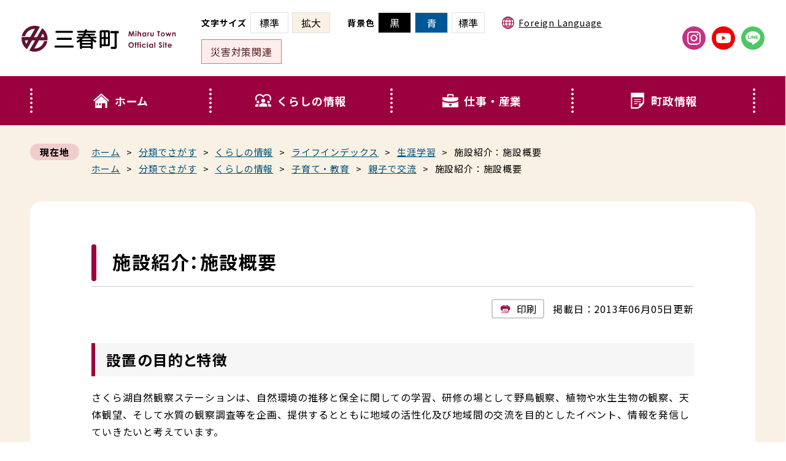

--- FILE ---
content_type: text/html; charset=UTF-8
request_url: https://www.town.miharu.fukushima.jp/soshiki/12/gaiyou.html
body_size: 26014
content:
<!DOCTYPE html>
<html prefix="og: http://ogp.me/ns#" lang="ja">
<head>
<meta charset="UTF-8">
<meta http-equiv="X-UA-Compatible" content="IE=edge" />
<meta name="skype_toolbar" content="skype_toolbar_parser_compatible">
<meta name="format-detection" content="telephone=no">
<meta name="viewport" content="width=device-width,initial-scale=1.0,minimum-scale=1.0">
<meta name="thumbnail" content="https://www.town.miharu.fukushima.jp/assets/images/common/icon-512x512.png" />
<meta name="description" content="福島県三春町の公式ホームページです。福島県中央部にある三春町（みはるまち）。町名は春にウメ，サクラ，モモの花が一時に咲くことに由来。伝統工芸の三春駒，三春人形は有名。三春滝ザクラは国の天然記念物に指定され、日本三大桜のひとつに数えられています。">
<meta name="keywords" content="福島県,三春町,滝桜">
<title>施設紹介：施設概要 | 三春町公式ホームページ【福島県三春町】Miharu Town</title>
<link rel="stylesheet" href="/assets/css/style.css">
<link rel="stylesheet" href="https://unpkg.com/scroll-hint@latest/css/scroll-hint.css">
<link rel="preconnect" href="https://fonts.googleapis.com">
<link rel="preconnect" href="https://fonts.gstatic.com" crossorigin>
<link href="https://fonts.googleapis.com/css2?family=Noto+Sans+JP:wght@400;700&display=swap" rel="stylesheet">
<link rel="icon" href="/assets/images/common/favicon.ico">
<link rel="icon" href="/assets/images/common/icon.svg" type="image/svg+xml">
<link rel="apple-touch-icon" sizes="180x180" href="/assets/images/common/apple-touch-icon.png">
<link rel="icon" type="image/png" sizes="512x512" href="/assets/images/common/android-chrome-512x512.png">
<link rel="icon" type="image/png" sizes="512x512" href="/assets/images/common/icon-512x512.png">
<!--
<PageMap>
<DataObject type="thumbnail">
<Attribute name="src" value="https://www.town.miharu.fukushima.jp/assets/images/common/icon-512x512.png" />
<Attribute name="width" value="512"/>
<Attribute name="height" value="512"/>
</DataObject>
</PageMap>
-->
<meta property="og:type" content="website">
<meta property="og:locale" content="ja_JP">
<meta property="og:title" content="三春町ホームページ">
<meta property="og:description" content="福島県三春町の公式ホームページです。福島県中央部にある三春町（みはるまち）。町名は春にウメ，サクラ，モモの花が一時に咲くことに由来。伝統工芸の三春駒，三春人形は有名。三春滝ザクラは国の天然記念物に指定され、日本三大桜のひとつに数えられています。">
<meta property="og:url" content="https://www.town.miharu.fukushima.jp/">
<meta property="og:image" content="https://www.town.miharu.fukushima.jp/assets/images/common/ogp.png">
<meta name="twitter:card" content="summary_large_image" />
<meta name="twitter:title" content="三春町ホームページ">
<meta name="twitter:description" content="福島県三春町の公式ホームページです。福島県中央部にある三春町（みはるまち）。町名は春にウメ，サクラ，モモの花が一時に咲くことに由来。伝統工芸の三春駒，三春人形は有名。三春滝ザクラは国の天然記念物に指定され、日本三大桜のひとつに数えられています。">
<meta name="twitter:image:src" content="https://www.town.miharu.fukushima.jp/assets/images/common/ogp.png">
<!-- Google tag (gtag.js) -->
<script async src="https://www.googletagmanager.com/gtag/js?id=G-7VY1NFVXZQ"></script>
<script>
window.dataLayer = window.dataLayer || [];
function gtag(){dataLayer.push(arguments);}
gtag('js', new Date());
gtag('config', 'G-7VY1NFVXZQ');
gtag('config', 'UA-30055121-1');
</script>
</head>
<body id="p-single">
<script>
(function () {
const body = document.body;
body.classList.add('is-ready');
window.addEventListener('load', function () {
body.classList.add('is-loaded');
});
})();
</script>
<a aria-label="skip" class="sr-only sr-only-focusable" href="#a-content" tabindex="0">本文までスキップする</a>
<div class="l-wrapper">
<button aria-label="ドロワーメニューを開く" id="js-hamburger" class="l-hamburger" aria-haspopup="true" aria-expanded="false">
<div class="l-hamburger__icon">
<span></span>
<span></span>
<span></span>
</div>
<span class="l-hamburger__text">メニュー</span>
</button>
<nav id="js-drawer" class="l-drawer" aria-labelledby="js-hamburger" aria-hidden="true">
<div class="l-drawer__container">
<ul class="l-drawer__list">
<li class="l-drawer__item">
<a aria-label="くらし・行政トップページへ戻る" class="l-drawer__item-link" href="/home.html"><img src="/assets/images/common/icon/menu_home.svg" class="js-svg icon before" alt="">ホーム</a>
</li>
<li class="l-drawer__item">
<a aria-label="くらしの情報一覧を見る" class="l-drawer__item-link" href="/life/1/"><img src="/assets/images/common/icon/menu_kurashi.svg" class="js-svg icon before" alt="">くらしの情報</a>
<span class="l-drawer__plusminus js-dropdown-sp" role="button" aria-label="くらしの情報カテゴリー一覧を開く"></span>
<div class="l-drawer-sub">
<ul class="l-drawer-sub__list" data-label="くらしの情報"></ul>
</div>
</li>
<li class="l-drawer__item">
<a aria-label="仕事・産業一覧を見る" class="l-drawer__item-link" href="/life/2/"><img src="/assets/images/common/icon/menu_shigoto.svg" class="js-svg icon before" alt="">仕事・産業</a>
<span class="l-drawer__plusminus js-dropdown-sp" role="button" aria-label="仕事・産業カテゴリー一覧を開く"></span>
<div class="l-drawer-sub">
<ul class="l-drawer-sub__list" data-label="仕事・産業"></ul>
</div>
</li>
<li class="l-drawer__item">
<a aria-label="町政情報一覧を見る" class="l-drawer__item-link" href="/life/4/"><img src="/assets/images/common/icon/menu_chosei.svg" class="js-svg icon before" alt="">町政情報</a>
<span class="l-drawer__plusminus js-dropdown-sp" role="button" aria-label="町政情報カテゴリー一覧を開く"></span>
<div class="l-drawer-sub">
<ul class="l-drawer-sub__list" data-label="町政情報"></ul>
</div>
</li>
</ul>
<div class="l-drawer__search">
<form action="/search.html" aria-label="サイト内検索" class="c-ui-search">
<p class="c-ui-search__title"><label for="tmp_query-sp">
<span class="text"><img src="/assets/images/common/illust_search.png" class="icon" alt="">キーワード検索</span>
</label></p>
<div class="c-ui-search__input">
<input id="tmp_query-sp" aria-label="調べたいキーワードを入力" name="q" size="31" type="text" placeholder=" " required>
<button aria-label="検索する" class="c-ui-search__btn" type="submit"><img src="/assets/images/common/icon/search.svg" class="js-svg icon" alt="">検索</button>
</div>
<input name="cx" type="hidden" value="d0c617826674d0b09">
<input name="ie" type="hidden" value="UTF-8">
</form>
</div>
<div class="l-drawer__ui"></div>
<div class="l-drawer__sns">
<ul class="c-sns">
<li class="c-sns__item c-sns__item--instagram">
<a aria-label="外部サイト「Instagram」三春町公式アカウントページへ進む" href="https://www.instagram.com/miharu_official_/" target="_blank">
<img src="/assets/images/common/icon/instagram.svg" class="js-svg icon" alt="">
<span class="text">Instagram</span>
</a>
</li>
<li class="c-sns__item c-sns__item--youtube">
<a aria-label="外部サイト「YouTube」三春町公式チャンネルページへ進む" href="https://www.youtube.com/channel/UCr06nHoa4Nd59wIwxYh2QNw" target="_blank">
<img src="/assets/images/common/icon/youtube.svg" class="js-svg icon" alt="">
<span class="text">YouTube</span>
</a>
</li>
<li class="c-sns__item c-sns__item--line">
<a aria-label="外部サイト「LINE」三春町公式アカウントページへ進む" href="https://line.me/R/ti/p/%40854lskuo" target="_blank">
<img src="/assets/images/common/icon/line.svg" class="js-svg icon" alt="">
<span class="text">LINE</span>
</a>
</li>
</ul>
</div>
</div>
</nav>
<header class="l-header">
<div class="l-header__head">
<h1 class="l-header__logo">
<a aria-label="トップページへ戻る" href="/"><img src="/assets/images/common/logo.svg" class="js-svg logo" alt="三春町公式ホームページ"></a>
</h1>
<div class="l-header__ui js-ui-pc">
<div class="c-ui">
<div class="c-ui__item c-ui__item--size">
<span class="c-ui__item-title">文字サイズ</span>
<button aria-label="文字サイズを標準にする" type="button" class="is-disabled" data-id="normal">標準</button>
<button aria-label="文字サイズを拡大にする" type="button" class="" data-id="large">拡大</button>
</div>
<div class="c-ui__item c-ui__item--bg">
<span class="c-ui__item-title">背景色</span>
<button aria-label="サイトの色を黒基調にする" type="button" class="" data-id="black">黒</button>
<button aria-label="サイトの色を青基調にする" type="button" class="" data-id="blue">青</button>
<button aria-label="サイトの色を標準にする" type="button" class="is-disabled" data-id="white">標準</button>
</div>
<div class="c-ui__item c-ui__item--language">
<a aria-label="翻訳サービスページへ進む" href="/soshiki/2/foreign-language.html" class="c-flex c-flex--acenter">
<img src="/assets/images/common/icon/language.svg" class="js-svg icon before" alt="">Foreign Language </a>
</div>
<div class="c-ui__item c-ui__item--link">
<a aria-label="災害対策関連ページへ進む" href="/soshiki/2/saigai-taisaku.html"> 災害対策関連 </a>
</div>
</div>
</div>
<div class="l-header__sns">
<ul class="c-sns">
<li class="c-sns__item c-sns__item--instagram">
<a aria-label="外部サイト「Instagram」三春町公式アカウントページへ進む" href="https://www.instagram.com/miharu_official_/" target="_blank">
<img src="/assets/images/common/icon/instagram.svg" class="js-svg icon" alt="">
<span class="text">Instagram</span>
</a>
</li>
<li class="c-sns__item c-sns__item--youtube">
<a aria-label="外部サイト「YouTube」三春町公式チャンネルページへ進む" href="https://www.youtube.com/channel/UCr06nHoa4Nd59wIwxYh2QNw" target="_blank">
<img src="/assets/images/common/icon/youtube.svg" class="js-svg icon" alt="">
<span class="text">YouTube</span>
</a>
</li>
<li class="c-sns__item c-sns__item--line">
<a aria-label="外部サイト「LINE」三春町公式アカウントページへ進む" href="https://line.me/R/ti/p/%40854lskuo" target="_blank">
<img src="/assets/images/common/icon/line.svg" class="js-svg icon" alt="">
<span class="text">LINE</span>
</a>
</li>
</ul>
</div>
</div>
<nav class="l-header__nav" role="navigation" aria-label="メインメニュー">
<div class="c-container">
<ul class="l-nav">
<li class="l-nav__item">
<a aria-label="くらし・行政トップページへ戻る" class="l-nav__item-link" href="/home.html"><img src="/assets/images/common/icon/menu_home.svg" class="js-svg icon" alt="">ホーム</a>
</li>
<li class="l-nav__item" role="button" aria-label="くらしの情報カテゴリー一覧を開く">
<a aria-label="くらしの情報一覧を見る" class="l-nav__item-link" href="/life/1/"><img src="/assets/images/common/icon/menu_kurashi.svg" class="js-svg icon" alt="">くらしの情報</a>
<div class="c-nav-sub" aria-hidden="true">
<ul class="c-nav-sub__list" data-label="くらしの情報"></ul>
</div>
</li>
<li class="l-nav__item" role="button" aria-label="仕事・産業カテゴリー一覧を開く">
<a aria-label="仕事・産業一覧を見る" class="l-nav__item-link" href="/life/2/"><img src="/assets/images/common/icon/menu_shigoto.svg" class="js-svg icon" alt="">仕事・産業</a>
<div class="c-nav-sub" aria-hidden="true">
<ul class="c-nav-sub__list" data-label="仕事・産業"></ul>
</div>
</li>
<li class="l-nav__item" role="button" aria-label="町政情報カテゴリー一覧を開く">
<a aria-label="町政情報一覧を見る" class="l-nav__item-link" href="/life/4/"><img src="/assets/images/common/icon/menu_chosei.svg" class="js-svg icon" alt="">町政情報</a>
<div class="c-nav-sub" aria-hidden="true">
<ul class="c-nav-sub__list" data-label="町政情報"></ul>
</div>
</li>
</ul>
</div>
</nav>
</header>
<main class="l-main">
<div class="c-breadcrumb">
<div class="c-breadcrumb__container c-container">
<p class="c-breadcrumb__title">現在地</p>
<div class="c-breadcrumb__body">
<ul class="c-breadcrumb__list">
<li><a aria-label="くらし・行政トップページへ戻る" href="/home.html">ホーム</a></li>
<li><a aria-label="分類でさがすページへ戻る" href="/life/">分類でさがす</a></li>
<li><a aria-label="くらしの情報一覧へ戻る" href="/life/1/">くらしの情報</a></li>
<li><a aria-label="ライフインデックス一覧へ戻る" href="/life/1/1/">ライフインデックス</a></li>
<li><a aria-label="生涯学習記事一覧へ戻る" href="/life/1/1/7/">生涯学習</a></li>
<li>施設紹介：施設概要</li>
</ul>
<ul class="c-breadcrumb__list">
<li><a aria-label="くらし・行政トップページへ戻る" href="/home.html">ホーム</a></li>
<li><a aria-label="分類でさがすページへ戻る" href="/life/">分類でさがす</a></li>
<li><a aria-label="くらしの情報一覧へ戻る" href="/life/1/">くらしの情報</a></li>
<li><a aria-label="子育て・教育一覧へ戻る" href="/life/1/6/">子育て・教育</a></li>
<li><a aria-label="親子で交流記事一覧へ戻る" href="/life/1/6/34/">親子で交流</a></li>
<li>施設紹介：施設概要</li>
</ul>
</div>
</div>
</div>
<div id="a-content" class="l-content" tabindex="-1">
<div class="c-container">
<section class="c-content c-box">
<h1 class="c-title-primary">施設紹介：施設概要</h1>
<div class="p-single__head">
<a href="javascript:void(0);" onclick="print(); return false;" class="p-single__print c-flex c-flex--acenter"><img src="/assets/images/common/icon/print.svg" class="js-svg icon before" alt="">印刷</a>
<time datetime="2013-06-05">掲載日：2013年06月05日更新</time>
</div>
<div class="c-post">
<div id="main_body">
<div class="detail_free">
<h2>設置の目的と特徴</h2>
<p>さくら湖自然観察ステーションは、自然環境の推移と保全に関しての学習、研修の場として野鳥観察、植物や水生生物の観察、天体観望、そして水質の観察調査等を企画、提供するとともに地域の活性化及び地域間の交流を目的としたイベント、情報を発信していきたいと考えています。</p>
<p>観察会などの運営については、住民その他ボランティアによって企画や運営がなされています。</p>
<p>現在、ボランティアで構成されている｢さくら湖自然観察ステーション企画運営委員会｣を設けており、メンバーは天体、野鳥、昆虫、植物、鉱物等多彩な方面の方々で構成されています。</p>
<p>また、観察会のほかにも学校体験学習の受け入れも行っておりますが、その講師も個人ボランティア、企業ボランティアの協力をいただいています。</p>
<p>ステーションでは、役所、学校、住民、企業の垣根をこえた自然を愛する者が集い、自然のすばらしさ、大切さを伝える施設でありたいと考えています。</p>
<h3>名称</h3>
<p>さくら湖自然観察ステーション</p>
<h3>住所</h3>
<p>福島県田村郡三春町大字西方字石畑270-1</p>
<h3>郵便番号</h3>
<p>963-7722</p>
<h3>電話番号・Ｆａｘ番号</h3>
<p>0247(61)1546</p>
<h3>入館時間</h3>
<p>展示室&rarr;9時00分から16時30分　事務室&rarr;8時30分から17時00分</p>
<h3>休館日</h3>
<p>平成17年4月1日より､休館日が変更します。詳しくは､3月末までにお知らせいたします。</p>
<h3>料金</h3>
<p>展示室&hellip;無料</p>
<p>天文台&hellip;大人200円(65歳以上無料)、子供100円(6歳未満無料)</p>
<p>観察会&hellip;内容によって料金が異なります。詳しくは、『観察会の予定』をご覧下さい。</p>
<p>研修室&hellip;4時間まで2,000円</p>
</div>
<!-- [[add-template-pdf]] --><!-- [[add-template-windowsmediaplayer]] --></div>
</div>
<div class="p-single__foot">
<div class="c-contact">
<h3 class="c-contact__title">このページに関するお問い合わせ</h3>
<div class="c-contact__body">
<div class="c-contact__main">
<h4 class="c-contact__main-title">
<a aria-label="生涯学習課ページへ進む" href="/soshiki/12/">生涯学習課</a>　生涯学習グループ</h4>
<p class="c-contact__info">〒963-7759 福島県田村郡三春町字大町191<br>Tel：0247-62-3837　 Fax：0247-62-4727</p>
</div>
<a aria-label="お問い合わせフォームページへ進む" href="https://logoform.jp/form/PHV9/266830" class=" c-flex c-flex--inline c-flex--acenter c-contact__btn"><img src="/assets/images/common/icon/mail.svg" class="js-svg icon before article" alt="">お問い合わせフォーム</a>
</div>
</div>
<div class="c-enquete">
<h3 class="c-enquete__title">より良いウェブサイトにするためにみなさまのご意見をお聞かせください</h3>
<div class="c-enquete__body">
<form action="/ques/1.html" method="POST" enctype="multipart/form-data">
<input type="hidden" name="form_id" value="1">
<input type="hidden" name="__mode" value="submit">
<input type="hidden" name="_type" value="form">
<input type="hidden" name="_language" value="">
<input type="hidden" name="_identifier" value="evaluation">
<input type="hidden" name="object_id" value="966">
<input type="hidden" name="model" value="entry">       
<input type="hidden" name="question_pagetitle" value="施設紹介：施設概要">
<input type="hidden" name="question_permalink" value="https://www.town.miharu.fukushima.jp/soshiki/12/gaiyou.html">
<input type="hidden" name="question_shozoku" value="生涯学習課　生涯学習グループ">
<fieldset class="c-enquete__item">
<legend>お求めの情報が十分掲載されていましたか？</legend>
<div>
<label class="custom-control custom-radio">
<input 
id="question_q1"
class="custom-control-input watch-changed" type="radio" name="question_q1"
value="十分だった" required>
<span class="custom-control-indicator"></span>
<span class="custom-control-description">十分だった</span>
</label>
<label class="custom-control custom-radio">
<input 
id="question_q1"
class="custom-control-input watch-changed" type="radio" name="question_q1"
value="普通" required>
<span class="custom-control-indicator"></span>
<span class="custom-control-description">普通</span>
</label>
<label class="custom-control custom-radio">
<input 
id="question_q1"
class="custom-control-input watch-changed" type="radio" name="question_q1"
value="情報が足りない" required>
<span class="custom-control-indicator"></span>
<span class="custom-control-description">情報が足りない</span>
</label>
</div>
</fieldset>
<fieldset class="c-enquete__item">
<legend>ページの構成や内容、表現は分かりやすいものでしたか？</legend>
<div>
<label class="custom-control custom-radio">
<input 
id="question_q2"
class="custom-control-input watch-changed" type="radio" name="question_q2"
value="分かりやすい" required>
<span class="custom-control-indicator"></span>
<span class="custom-control-description">分かりやすい</span>
</label>
<label class="custom-control custom-radio">
<input 
id="question_q2"
class="custom-control-input watch-changed" type="radio" name="question_q2"
value="普通" required>
<span class="custom-control-indicator"></span>
<span class="custom-control-description">普通</span>
</label>
<label class="custom-control custom-radio">
<input 
id="question_q2"
class="custom-control-input watch-changed" type="radio" name="question_q2"
value="分かりにくい" required>
<span class="custom-control-indicator"></span>
<span class="custom-control-description">分かりにくい</span>
</label>
</div>
</fieldset>
<fieldset class="c-enquete__item">
<legend>この情報をすぐに見つけることができましたか？</legend>
<div>
<label class="custom-control custom-radio">
<input 
id="question_q3"
class="custom-control-input watch-changed" type="radio" name="question_q3"
value="すぐに見つけた" required>
<span class="custom-control-indicator"></span>
<span class="custom-control-description">すぐに見つけた</span>
</label>
<label class="custom-control custom-radio">
<input 
id="question_q3"
class="custom-control-input watch-changed" type="radio" name="question_q3"
value="普通" required>
<span class="custom-control-indicator"></span>
<span class="custom-control-description">普通</span>
</label>
<label class="custom-control custom-radio">
<input 
id="question_q3"
class="custom-control-input watch-changed" type="radio" name="question_q3"
value="時間がかかった" required>
<span class="custom-control-indicator"></span>
<span class="custom-control-description">時間がかかった</span>
</label>
</div>
</fieldset>
<button class="c-enquete__btn" type="submit">送信</button>
</form>
</div>
</div>
</div>
</section>
</div>
</div>
</main>
<footer class="l-footer">
<div class="l-footer__nav">
<div class="c-container">
<ul class="l-footer__nav-list">
<li class="l-footer__nav-item">
<a aria-label="リンク集ページへ進む" href="/soshiki/2/bm.html" class="c-flex c-flex--acenter"><img src="/assets/images/common/icon/arrow.svg" class="js-svg icon before" alt="">リンク集</a>
</li>
<li class="l-footer__nav-item">
<a aria-label="このホームページについてページへ進む" href="/soshiki/2/about.html" class="c-flex c-flex--acenter"><img src="/assets/images/common/icon/arrow.svg" class="js-svg icon before" alt="">このホームページについて</a>
</li>
<li class="l-footer__nav-item">
<a aria-label="個人情報の取り扱いについてページへ進む" href="/site/userguide/privacy.html" class="c-flex c-flex--acenter"><img src="/assets/images/common/icon/arrow.svg" class="js-svg icon before" alt="">個人情報の取り扱いについて</a>
</li>
<li class="l-footer__nav-item">
<a aria-label="サイトマップページへ進む" href="/sitemap.html" class="c-flex c-flex--acenter"><img src="/assets/images/common/icon/arrow.svg" class="js-svg icon before" alt="">サイトマップ</a>
</li>
</ul>
</div>
</div>
<div class="l-footer__main">
<div class="c-container">
<div class="l-footer__row">
<div class="l-footer__body">
<p class="l-footer__logo">
<img src="/assets/images/common/logo.svg" class="js-svg logo" alt="三春町公式ホームページ">
</p>
<div class="l-footer__info">
<p class="l-footer__access"> 〒963-7796<br> 福島県田村郡三春町字大町1番地の2 </p>
<dl class="l-footer__info-data">
<dt>電話番号</dt>
<dd>0247-62-2111(代表）</dd>
</dl>
<dl class="l-footer__info-data">
<dt>ファックス</dt>
<dd>0247-61-1110</dd>
</dl>
<dl class="l-footer__info-data">
<dt>法人番号</dt>
<dd>8000020075213</dd>
</dl>
<dl class="l-footer__info-data">
<dt>開庁時間</dt>
<dd> 月曜日から金曜日<br class="sp-only">（祝日及び年末年始を除く）<br> 午前8時30分から午後5時15分 </dd>
</dl>
</div>
<ul class="l-footer__link">
<li class="l-footer__link-item">
<a aria-label="庁舎案内ページへ進む" href="/soshiki/2/01-02chyousya.html" class="c-flex c-flex--acenter"><img src="/assets/images/common/icon/arrow.svg" class="js-svg icon before" alt="">庁舎案内</a>
</li>
<li class="l-footer__link-item">
<a aria-label="三春町へのアクセスページへ進む" href="/soshiki/2/02-01access.html" class="c-flex c-flex--acenter"><img src="/assets/images/common/icon/arrow.svg" class="js-svg icon before" alt="">三春町へのアクセス</a>
</li>
<li class="l-footer__link-item">
<a aria-label="組織別電話番号一覧ページへ進む" href="/soshiki/2/01-01soshiki.html" class="c-flex c-flex--acenter"><img src="/assets/images/common/icon/arrow.svg" class="js-svg icon before" alt="">組織別電話番号一覧</a>
</li>
</ul>
</div>
<div class="l-footer__btn">
<a aria-label="外部サイト「三春町公式LINE」友だち追加する" href="https://line.me/R/ti/p/%40854lskuo" class="l-footer__btn-line" target="_blank">
<img src="/assets/images/common/line.png" srcset="/assets/images/common/line.png 1x, /assets/images/common/line@2x.png 2x" width="328" height="187" alt="三春町公式LINE 友だち追加する">
<img src="/assets/images/common/line-white.png" srcset="/assets/images/common/line-white.png 1x, /assets/images/common/line-white@2x.png 2x" width="328" height="187" alt="三春町公式LINE 友だち追加する（背景黒/青）">
<img class="character" src="/assets/images/common/mego-sd.png" srcset="/assets/images/common/mego-sd.png 1x, /assets/images/common/mego-sd@2x.png 2x" alt="愛姫（めごひめ）のイラスト">
</a>
<a aria-label="メールでのお問い合わせページへ進む" href="https://logoform.jp/form/PHV9/266830" target="_blank" class="l-footer__btn-contact"><img src="/assets/images/common/icon/circle_arrow.svg" class="js-svg icon" alt="">メールでのお問い合わせ</a>
<!-- <a aria-label="メールでのお問い合わせページへ進む" href="/form/2.html" class="l-footer__btn-contact"><img src="/assets/images/common/icon/circle_arrow.svg" class="js-svg icon" alt="">メールでのお問い合わせ</a> -->
</div>
</div>
</div>
<p class="l-footer__copylight"><small lang="en">Copyright © Miharu Town. All rights reserved.</small></p>
</div>
</footer>
<p id="js-pagetop" class="c-pagetop">
<a area-label="ページ先頭に戻る" role="button" href="#top">
<img src="/assets/images/common/pagetop.png" srcset="/assets/images/common/pagetop.png 1x, /assets/images/common/pagetop@2x.png 2x" alt="トップに戻る">
</a>
</p>
</div>
<script src="/assets/js/vendor.bundle.js"></script>
<script src="/assets/js/main.bundle.js"></script>
</body>
</html>


--- FILE ---
content_type: text/css
request_url: https://www.town.miharu.fukushima.jp/assets/css/style.css
body_size: 190818
content:
@charset "UTF-8";

*, *::before, *::after {
  -webkit-box-sizing: border-box;
          box-sizing: border-box;
}

* {
  margin: 0;
}

html, body {
  height: 100%;
}

body {
  line-height: 1.5;
  -webkit-font-smoothing: antialiased;
}

img, picture, video, canvas, svg {
  max-width: 100%;
}

input, button, textarea, select {
  font: inherit;
}

p, h1, h2, h3, h4, h5, h6 {
  overflow-wrap: break-word;
}

#root, #__next {
  isolation: isolate;
}

html {
  font-size: 62.5%;
}

:root, html, body {
  -webkit-print-color-adjust: exact;
  background: #fff;
  color: #010101;
  width: 100%;
  height: auto;
}

body {
  overflow-x: hidden;
  font-family: "Noto Sans JP", "Yu Gothic Medium", "Yu Gothic", YuGothic, 游ゴシック体, メイリオ, Meiryo, "ＭＳ Ｐゴシック", sans-serif;
  font-size: 1.4rem;
  line-height: 1.8;
  letter-spacing: .05em;
}

body.is-bg {
  color: #fff;
}

body.is-bg-black {
  background: #111;
}

body.is-bg-blue {
  background: #11f;
}

img {
  max-width: 100%;
  height: auto;
  vertical-align: bottom;
}

ul, ol {
  padding: 0;
}

li {
  list-style-type: none;
}

a {
  text-decoration: underline;
  color: #005379;
}

a:focus {
  text-decoration: none;
}

.ua-ie a:hover {
  text-decoration: none;
}

.is-bg a {
  color: #fff;
}

a:hover {
  color: #005379;
}

.is-bg a:hover {
  color: #fff;
}

table {
  border-collapse: collapse;
}

input[type=submit], input[type=button] {
  border-radius: 0;
  -webkit-box-sizing: content-box;
  -webkit-appearance: button;
     -moz-appearance: button;
          appearance: button;
  border: none;
  -webkit-box-sizing: border-box;
          box-sizing: border-box;
  cursor: pointer;
}

input[type=submit]::-webkit-search-decoration, input[type=button]::-webkit-search-decoration {
  display: none;
}

input[type=submit]:focus, input[type=button]:focus {
  outline-offset: -2px;
}

button {
  background-color: transparent;
  border: none;
  cursor: pointer;
  padding: 0;
  -webkit-appearance: none;
     -moz-appearance: none;
          appearance: none;
}

fieldset {
  border: 0;
  padding: 0;
  margin: 0;
  min-width: 0;
}

.sr-only {
  display: block;
  clip: rect(0, 0, 0, 0);
  position: absolute;
  width: 1px;
  height: 1px;
  margin: -1px;
  padding: 0;
  overflow: hidden;
  border: 0;
  text-align: center;
  background: #fff;
  z-index: 9999;
}

.sr-only-focusable:active, .sr-only-focusable:focus {
  clip: auto;
  position: relative;
  width: auto;
  height: auto;
  margin: 0;
  overflow: visible;
}

img.js-svg {
  opacity: 0;
}

.js-svg {
  display: inline-block;
  width: 1em;
  height: 1em;
  -webkit-transition: opacity .3s;
          transition: opacity .3s;
}

.sp-only {
  display: block !important;
}

.tab-pc-only {
  display: none !important;
}

.pc-only {
  display: none !important;
}

@font-face {
  font-family: "icomoon";
  src: url("../fonts/icomoon.eot?9r3dcd");
  src: url("../fonts/icomoon.eot?9r3dcd#iefix") format("embedded-opentype"), url("../fonts/icomoon.ttf?9r3dcd") format("truetype"), url("../fonts/icomoon.woff?9r3dcd") format("woff"), url("../fonts/icomoon.svg?9r3dcd#icomoon") format("svg");
  font-weight: normal;
  font-style: normal;
  font-display: block;
}

[class^=fa-], [class*=" fa-"] {
  /* use !important to prevent issues with browser extensions that change fonts */
  font-family: "icomoon" !important;
  speak: never;
  font-style: normal;
  font-weight: normal;
  font-variant: normal;
  text-transform: none;
  line-height: 1;
  /* Better Font Rendering =========== */
  -webkit-font-smoothing: antialiased;
  -moz-osx-font-smoothing: grayscale;
}

.fa-question-circle-o:before {
  content: "\e900";
}

@font-face {
  font-family: "swiper-icons";
  src: url("data:application/font-woff;charset=utf-8;base64, [base64]//wADZ2x5ZgAAAywAAADMAAAD2MHtryVoZWFkAAABbAAAADAAAAA2E2+eoWhoZWEAAAGcAAAAHwAAACQC9gDzaG10eAAAAigAAAAZAAAArgJkABFsb2NhAAAC0AAAAFoAAABaFQAUGG1heHAAAAG8AAAAHwAAACAAcABAbmFtZQAAA/gAAAE5AAACXvFdBwlwb3N0AAAFNAAAAGIAAACE5s74hXjaY2BkYGAAYpf5Hu/j+W2+MnAzMYDAzaX6QjD6/4//Bxj5GA8AuRwMYGkAPywL13jaY2BkYGA88P8Agx4j+/8fQDYfA1AEBWgDAIB2BOoAeNpjYGRgYNBh4GdgYgABEMnIABJzYNADCQAACWgAsQB42mNgYfzCOIGBlYGB0YcxjYGBwR1Kf2WQZGhhYGBiYGVmgAFGBiQQkOaawtDAoMBQxXjg/wEGPcYDDA4wNUA2CCgwsAAAO4EL6gAAeNpj2M0gyAACqxgGNWBkZ2D4/wMA+xkDdgAAAHjaY2BgYGaAYBkGRgYQiAHyGMF8FgYHIM3DwMHABGQrMOgyWDLEM1T9/w8UBfEMgLzE////P/5//f/V/xv+r4eaAAeMbAxwIUYmIMHEgKYAYjUcsDAwsLKxc3BycfPw8jEQA/[base64]/uznmfPFBNODM2K7MTQ45YEAZqGP81AmGGcF3iPqOop0r1SPTaTbVkfUe4HXj97wYE+yNwWYxwWu4v1ugWHgo3S1XdZEVqWM7ET0cfnLGxWfkgR42o2PvWrDMBSFj/IHLaF0zKjRgdiVMwScNRAoWUoH78Y2icB/yIY09An6AH2Bdu/UB+yxopYshQiEvnvu0dURgDt8QeC8PDw7Fpji3fEA4z/PEJ6YOB5hKh4dj3EvXhxPqH/SKUY3rJ7srZ4FZnh1PMAtPhwP6fl2PMJMPDgeQ4rY8YT6Gzao0eAEA409DuggmTnFnOcSCiEiLMgxCiTI6Cq5DZUd3Qmp10vO0LaLTd2cjN4fOumlc7lUYbSQcZFkutRG7g6JKZKy0RmdLY680CDnEJ+UMkpFFe1RN7nxdVpXrC4aTtnaurOnYercZg2YVmLN/d/gczfEimrE/fs/bOuq29Zmn8tloORaXgZgGa78yO9/cnXm2BpaGvq25Dv9S4E9+5SIc9PqupJKhYFSSl47+Qcr1mYNAAAAeNptw0cKwkAAAMDZJA8Q7OUJvkLsPfZ6zFVERPy8qHh2YER+3i/BP83vIBLLySsoKimrqKqpa2hp6+jq6RsYGhmbmJqZSy0sraxtbO3sHRydnEMU4uR6yx7JJXveP7WrDycAAAAAAAH//wACeNpjYGRgYOABYhkgZgJCZgZNBkYGLQZtIJsFLMYAAAw3ALgAeNolizEKgDAQBCchRbC2sFER0YD6qVQiBCv/H9ezGI6Z5XBAw8CBK/m5iQQVauVbXLnOrMZv2oLdKFa8Pjuru2hJzGabmOSLzNMzvutpB3N42mNgZGBg4GKQYzBhYMxJLMlj4GBgAYow/P/PAJJhLM6sSoWKfWCAAwDAjgbRAAB42mNgYGBkAIIbCZo5IPrmUn0hGA0AO8EFTQAA") format("woff");
  font-weight: 400;
  font-style: normal;
}

:root {
  --swiper-theme-color: #007aff;
}

.swiper-container {
  margin-left: auto;
  margin-right: auto;
  position: relative;
  overflow: hidden;
  list-style: none;
  padding: 0;
  /* Fix of Webkit flickering */
  z-index: 1;
}

.swiper-container-vertical > .swiper-wrapper {
  -webkit-box-orient: vertical;
  -webkit-box-direction: normal;
  -ms-flex-direction: column;
      flex-direction: column;
}

.swiper-wrapper {
  position: relative;
  width: 100%;
  height: 100%;
  z-index: 1;
  display: -webkit-box;
  display: -ms-flexbox;
  display: flex;
  -webkit-transition-property: -webkit-transform;
          transition-property: -webkit-transform;
          transition-property:         transform;
          transition-property:         transform, -webkit-transform;
  -webkit-box-sizing: content-box;
          box-sizing: content-box;
}

.swiper-container-android .swiper-slide, .swiper-wrapper {
  -webkit-transform: translate3d(0px, 0, 0);
          transform: translate3d(0px, 0, 0);
}

.swiper-container-multirow > .swiper-wrapper {
  -ms-flex-wrap: wrap;
      flex-wrap: wrap;
}

.swiper-container-multirow-column > .swiper-wrapper {
  -ms-flex-wrap: wrap;
      flex-wrap: wrap;
  -webkit-box-orient: vertical;
  -webkit-box-direction: normal;
  -ms-flex-direction: column;
      flex-direction: column;
}

.swiper-container-free-mode > .swiper-wrapper {
  -webkit-transition-timing-function: ease-out;
          transition-timing-function: ease-out;
  margin: 0 auto;
}

.swiper-container-pointer-events {
  -ms-touch-action: pan-y;
      touch-action: pan-y;
}

.swiper-container-pointer-events.swiper-container-vertical {
  -ms-touch-action: pan-x;
      touch-action: pan-x;
}

.swiper-slide {
  -ms-flex-negative: 0;
  flex-shrink: 0;
  width: 100%;
  height: 100%;
  position: relative;
  -webkit-transition-property: -webkit-transform;
          transition-property: -webkit-transform;
          transition-property:         transform;
          transition-property:         transform, -webkit-transform;
}

.swiper-slide-invisible-blank {
  visibility: hidden;
}

/* Auto Height */

.swiper-container-autoheight, .swiper-container-autoheight .swiper-slide {
  height: auto;
}

.swiper-container-autoheight .swiper-wrapper {
  -webkit-box-align: start;
  -ms-flex-align: start;
  align-items: flex-start;
  -webkit-transition-property: height, -webkit-transform;
          transition-property: height, -webkit-transform;
          transition-property: transform, height;
          transition-property: transform, height, -webkit-transform;
}

/* 3D Effects */

.swiper-container-3d {
  -webkit-perspective: 1200px;
          perspective: 1200px;
}

.swiper-container-3d .swiper-wrapper, .swiper-container-3d .swiper-slide, .swiper-container-3d .swiper-slide-shadow-left, .swiper-container-3d .swiper-slide-shadow-right, .swiper-container-3d .swiper-slide-shadow-top, .swiper-container-3d .swiper-slide-shadow-bottom, .swiper-container-3d .swiper-cube-shadow {
  -webkit-transform-style: preserve-3d;
          transform-style: preserve-3d;
}

.swiper-container-3d .swiper-slide-shadow-left, .swiper-container-3d .swiper-slide-shadow-right, .swiper-container-3d .swiper-slide-shadow-top, .swiper-container-3d .swiper-slide-shadow-bottom {
  position: absolute;
  left: 0;
  top: 0;
  width: 100%;
  height: 100%;
  pointer-events: none;
  z-index: 10;
}

.swiper-container-3d .swiper-slide-shadow-left {
  background-image: -webkit-gradient(linear, right top, left top, from(rgba(0, 0, 0, .5)), to(rgba(0, 0, 0, 0)));
  background-image: linear-gradient(to left, rgba(0, 0, 0, .5), rgba(0, 0, 0, 0));
}

.swiper-container-3d .swiper-slide-shadow-right {
  background-image: -webkit-gradient(linear, left top, right top, from(rgba(0, 0, 0, .5)), to(rgba(0, 0, 0, 0)));
  background-image: linear-gradient(to right, rgba(0, 0, 0, .5), rgba(0, 0, 0, 0));
}

.swiper-container-3d .swiper-slide-shadow-top {
  background-image: -webkit-gradient(linear, left bottom, left top, from(rgba(0, 0, 0, .5)), to(rgba(0, 0, 0, 0)));
  background-image: linear-gradient(to top, rgba(0, 0, 0, .5), rgba(0, 0, 0, 0));
}

.swiper-container-3d .swiper-slide-shadow-bottom {
  background-image: -webkit-gradient(linear, left top, left bottom, from(rgba(0, 0, 0, .5)), to(rgba(0, 0, 0, 0)));
  background-image: linear-gradient(to bottom, rgba(0, 0, 0, .5), rgba(0, 0, 0, 0));
}

/* CSS Mode */

.swiper-container-css-mode > .swiper-wrapper {
  overflow: auto;
  scrollbar-width: none;
  /* For Firefox */
  -ms-overflow-style: none;
  /* For Internet Explorer and Edge */
}

.swiper-container-css-mode > .swiper-wrapper::-webkit-scrollbar {
  display: none;
}

.swiper-container-css-mode > .swiper-wrapper > .swiper-slide {
  scroll-snap-align: start start;
}

.swiper-container-horizontal.swiper-container-css-mode > .swiper-wrapper {
  -ms-scroll-snap-type: x mandatory;
      scroll-snap-type: x mandatory;
}

.swiper-container-vertical.swiper-container-css-mode > .swiper-wrapper {
  -ms-scroll-snap-type: y mandatory;
      scroll-snap-type: y mandatory;
}

:root {
  /*
  --swiper-pagination-color: var(--swiper-theme-color);
  */
}

.swiper-pagination {
  position: absolute;
  text-align: center;
  -webkit-transition: 300ms opacity;
          transition: 300ms opacity;
  -webkit-transform: translate3d(0, 0, 0);
          transform: translate3d(0, 0, 0);
  z-index: 10;
}

.swiper-pagination.swiper-pagination-hidden {
  opacity: 0;
}

/* Common Styles */

.swiper-pagination-fraction, .swiper-pagination-custom, .swiper-container-horizontal > .swiper-pagination-bullets {
  bottom: 10px;
  left: 0;
  width: 100%;
}

/* Bullets */

.swiper-pagination-bullets-dynamic {
  overflow: hidden;
  font-size: 0;
}

.swiper-pagination-bullets-dynamic .swiper-pagination-bullet {
  -webkit-transform: scale(.33);
          transform: scale(.33);
  position: relative;
}

.swiper-pagination-bullets-dynamic .swiper-pagination-bullet-active {
  -webkit-transform: scale(1);
          transform: scale(1);
}

.swiper-pagination-bullets-dynamic .swiper-pagination-bullet-active-main {
  -webkit-transform: scale(1);
          transform: scale(1);
}

.swiper-pagination-bullets-dynamic .swiper-pagination-bullet-active-prev {
  -webkit-transform: scale(.66);
          transform: scale(.66);
}

.swiper-pagination-bullets-dynamic .swiper-pagination-bullet-active-prev-prev {
  -webkit-transform: scale(.33);
          transform: scale(.33);
}

.swiper-pagination-bullets-dynamic .swiper-pagination-bullet-active-next {
  -webkit-transform: scale(.66);
          transform: scale(.66);
}

.swiper-pagination-bullets-dynamic .swiper-pagination-bullet-active-next-next {
  -webkit-transform: scale(.33);
          transform: scale(.33);
}

.swiper-pagination-bullet {
  width: 8px;
  height: 8px;
  display: inline-block;
  border-radius: 50%;
  background: #000;
  opacity: .2;
}

button.swiper-pagination-bullet {
  border: none;
  margin: 0;
  padding: 0;
  -webkit-box-shadow: none;
          box-shadow: none;
  -webkit-appearance: none;
     -moz-appearance: none;
          appearance: none;
}

.swiper-pagination-clickable .swiper-pagination-bullet {
  cursor: pointer;
}

.swiper-pagination-bullet:only-child {
  display: none !important;
}

.swiper-pagination-bullet-active {
  opacity: 1;
  background: var(--swiper-pagination-color, var(--swiper-theme-color));
}

.swiper-container-vertical > .swiper-pagination-bullets {
  right: 10px;
  top: 50%;
  -webkit-transform: translate3d(0px, -50%, 0);
          transform: translate3d(0px, -50%, 0);
}

.swiper-container-vertical > .swiper-pagination-bullets .swiper-pagination-bullet {
  margin: 6px 0;
  display: block;
}

.swiper-container-vertical > .swiper-pagination-bullets.swiper-pagination-bullets-dynamic {
  top: 50%;
  -webkit-transform: translateY(-50%);
          transform: translateY(-50%);
  width: 8px;
}

.swiper-container-vertical > .swiper-pagination-bullets.swiper-pagination-bullets-dynamic .swiper-pagination-bullet {
  display: inline-block;
  -webkit-transition: 200ms top, 200ms -webkit-transform;
          transition: 200ms top, 200ms -webkit-transform;
          transition: 200ms transform, 200ms top;
          transition: 200ms transform, 200ms top, 200ms -webkit-transform;
}

.swiper-container-horizontal > .swiper-pagination-bullets .swiper-pagination-bullet {
  margin: 0 4px;
}

.swiper-container-horizontal > .swiper-pagination-bullets.swiper-pagination-bullets-dynamic {
  left: 50%;
  -webkit-transform: translateX(-50%);
          transform: translateX(-50%);
  white-space: nowrap;
}

.swiper-container-horizontal > .swiper-pagination-bullets.swiper-pagination-bullets-dynamic .swiper-pagination-bullet {
  -webkit-transition: 200ms left, 200ms -webkit-transform;
          transition: 200ms left, 200ms -webkit-transform;
          transition: 200ms transform, 200ms left;
          transition: 200ms transform, 200ms left, 200ms -webkit-transform;
}

.swiper-container-horizontal.swiper-container-rtl > .swiper-pagination-bullets-dynamic .swiper-pagination-bullet {
  -webkit-transition: 200ms right, 200ms -webkit-transform;
          transition: 200ms right, 200ms -webkit-transform;
          transition: 200ms transform, 200ms right;
          transition: 200ms transform, 200ms right, 200ms -webkit-transform;
}

/* Progress */

.swiper-pagination-progressbar {
  background: rgba(0, 0, 0, .25);
  position: absolute;
}

.swiper-pagination-progressbar .swiper-pagination-progressbar-fill {
  background: var(--swiper-pagination-color, var(--swiper-theme-color));
  position: absolute;
  left: 0;
  top: 0;
  width: 100%;
  height: 100%;
  -webkit-transform: scale(0);
          transform: scale(0);
  -webkit-transform-origin: left top;
          transform-origin: left top;
}

.swiper-container-rtl .swiper-pagination-progressbar .swiper-pagination-progressbar-fill {
  -webkit-transform-origin: right top;
          transform-origin: right top;
}

.swiper-container-horizontal > .swiper-pagination-progressbar, .swiper-container-vertical > .swiper-pagination-progressbar.swiper-pagination-progressbar-opposite {
  width: 100%;
  height: 4px;
  left: 0;
  top: 0;
}

.swiper-container-vertical > .swiper-pagination-progressbar, .swiper-container-horizontal > .swiper-pagination-progressbar.swiper-pagination-progressbar-opposite {
  width: 4px;
  height: 100%;
  left: 0;
  top: 0;
}

.swiper-pagination-white {
  --swiper-pagination-color: #fff;
}

.swiper-pagination-black {
  --swiper-pagination-color: #000;
}

.swiper-pagination-lock {
  display: none;
}

.swiper-container-fade.swiper-container-free-mode .swiper-slide {
  -webkit-transition-timing-function: ease-out;
          transition-timing-function: ease-out;
}

.swiper-container-fade .swiper-slide {
  pointer-events: none;
  -webkit-transition-property: opacity;
          transition-property: opacity;
}

.swiper-container-fade .swiper-slide .swiper-slide {
  pointer-events: none;
}

.swiper-container-fade .swiper-slide-active, .swiper-container-fade .swiper-slide-active .swiper-slide-active {
  pointer-events: auto;
}

/* a11y */

.swiper-container .swiper-notification {
  position: absolute;
  left: 0;
  top: 0;
  pointer-events: none;
  opacity: 0;
  z-index: -1000;
}

.l-content {
  padding: 30px 0 60px;
}

.l-content:focus {
  outline: none;
}

.l-drawer {
  display: none;
  position: fixed;
  top: 0;
  bottom: 0;
  left: 0;
  width: 100%;
  background: #f9f1e4;
  padding-top: 60px;
  margin: 0;
  z-index: 1000;
}

.is-bg .l-drawer {
  color: #fff;
  background: transparent;
}

.is-bg-black .l-drawer {
  background: #111;
}

.is-bg-blue .l-drawer {
  background: #11f;
}

.l-drawer__container {
  overflow-y: scroll;
  height: 100%;
  padding: 40px 8vw 60px;
}

#p-gate .l-drawer__container {
  padding-top: 20px;
}

.l-drawer__list {
  padding: 0 20px;
}

.l-drawer__item {
  display: -webkit-box;
  display: -ms-flexbox;
  display: flex;
  -webkit-box-align: center;
  -ms-flex-align: center;
  align-items: center;
  -webkit-box-pack: justify;
  -ms-flex-pack: justify;
  justify-content: space-between;
  -ms-flex-wrap: wrap;
      flex-wrap: wrap;
  font-size: 1.6rem;
  font-weight: 700;
}

.l-drawer__item + .l-drawer__item {
  margin-top: 26px;
}

.l-drawer__item a {
  text-decoration: none;
}

.l-drawer__item-link {
  display: -webkit-box;
  display: -ms-flexbox;
  display: flex;
  -webkit-box-align: center;
  -ms-flex-align: center;
  align-items: center;
  color: #010101;
}

.is-bg .l-drawer__item-link {
  color: #fff;
}

.l-drawer__item-link .icon {
  width: 30px;
  height: 30px;
  color: #9b003f;
  margin-right: .8em;
}

.is-bg .l-drawer__item-link .icon {
  color: #fff;
}

.l-drawer__item-link:hover {
  color: #010101;
}

.l-drawer__plusminus {
  position: relative;
  width: 2.4rem;
  height: 2.4rem;
}

.l-drawer__plusminus::before {
  content: "";
  position: absolute;
  top: 50%;
  left: 50%;
  width: 70%;
  height: 2px;
  background: #010101;
  -webkit-transform: translate(-50%, -50%);
          transform: translate(-50%, -50%);
  -webkit-transition: opacity .35s ease, -webkit-transform .35s ease;
          transition: opacity .35s ease, -webkit-transform .35s ease;
          transition: opacity .35s ease, transform .35s ease;
          transition: opacity .35s ease, transform .35s ease, -webkit-transform .35s ease;
}

.is-bg .l-drawer__plusminus::before {
  background: #fff;
}

.l-drawer__plusminus::after {
  content: "";
  position: absolute;
  top: 50%;
  left: 50%;
  width: 70%;
  height: 2px;
  background: #010101;
  -webkit-transform: translate(-50%, -50%) rotate(-90deg);
          transform: translate(-50%, -50%) rotate(-90deg);
  -webkit-transition: -webkit-transform .35s ease;
          transition: -webkit-transform .35s ease;
          transition:         transform .35s ease;
          transition:         transform .35s ease, -webkit-transform .35s ease;
}

.is-bg .l-drawer__plusminus::after {
  background: #fff;
}

.l-drawer__plusminus.is-active::before {
  opacity: 0;
  -webkit-transform: translate(-50%, -50%) rotate(-90deg);
          transform: translate(-50%, -50%) rotate(-90deg);
}

.l-drawer__plusminus.is-active::after {
  -webkit-transform: translate(-50%, -50%) rotate(-180deg);
          transform: translate(-50%, -50%) rotate(-180deg);
}

.l-drawer__search {
  margin-top: 50px;
}

.l-drawer__ui {
  margin-top: 16px;
}

.l-drawer__sns {
  margin-top: 30px;
}

.l-drawer-sub {
  display: none;
  width: 100%;
  margin-top: 16px;
  padding-left: 12px;
}

.l-drawer-sub__item {
  font-size: 1.4rem;
  font-weight: 400;
}

.l-drawer-sub__item + .l-drawer-sub__item {
  margin-top: 10px;
}

.l-drawer-sub__item .icon {
  color: #010101;
  margin-top: 3px;
  -webkit-transform: scale(.85);
          transform: scale(.85);
}

.is-bg .l-drawer-sub__item .icon {
  color: #fff;
}

.l-footer {
  background: #fff;
  padding: 0 0 20px;
}

.is-bg .l-footer {
  color: #fff;
  background: transparent;
}

.l-footer__nav {
  color: #fff;
  background: #9b003f;
  padding: 25px 10px;
}

.is-bg .l-footer__nav {
  color: #fff;
  background: transparent;
  border-top: 1px solid #fff;
  border-bottom: 1px solid #fff;
}

.l-footer__nav-item + .l-footer__nav-item {
  margin-top: 8px;
}

.l-footer__nav-item a {
  display: -webkit-inline-box;
  display: -ms-inline-flexbox;
  display: inline-flex;
  color: #fff;
  text-decoration: underline;
}

.l-footer__nav-item icon {
  color: #fff;
  -webkit-transform: scale(.85);
          transform: scale(.85);
}

.l-footer__main {
  margin-top: 28px;
  padding: 0 10px;
}

.l-footer__body {
  text-align: center;
}

.l-footer__logo .logo {
  width: auto;
  height: 4.9rem;
}

.l-footer__logo .logomark {
  fill: #611231;
}

.is-bg .l-footer__logo .logomark {
  fill: #fff;
}

.l-footer__logo .logotype {
  fill: #010101;
}

.is-bg .l-footer__logo .logotype {
  fill: #fff;
}

.l-footer__logo .logotype-en {
  fill: #611231;
}

.is-bg .l-footer__logo .logotype-en {
  fill: #fff;
}

.l-footer__info {
  display: -webkit-inline-box;
  display: -ms-inline-flexbox;
  display: inline-flex;
  -webkit-box-orient: vertical;
  -webkit-box-direction: normal;
  -ms-flex-direction: column;
      flex-direction: column;
  text-align: left;
  margin-top: 16px;
}

.l-footer__access {
  display: inline-block;
}

.l-footer__info-data {
  display: -webkit-inline-box;
  display: -ms-inline-flexbox;
  display: inline-flex;
}

.l-footer__info-data dt {
  white-space: nowrap;
}

.l-footer__info-data dt::after {
  content: "：";
}

.l-footer__link {
  display: -webkit-box;
  display: -ms-flexbox;
  display: flex;
  -ms-flex-wrap: wrap;
      flex-wrap: wrap;
  margin: 10px 0 0 -10px;
}

.l-footer__link-item {
  margin: 15px 0 0 10px;
}

.l-footer__link-item a {
  color: #9b003f;
  font-weight: 700;
  text-decoration: none;
  border: 2px solid #9b003f;
  border-radius: 9999px;
  padding: 8px 20px 8px 14px;
}

.is-bg .l-footer__link-item a {
  color: #fff;
  background: transparent;
  border-color: #fff;
}

.is-bg .l-footer__link-item a:focus {
  background: #fff;
}

.ua-ie .is-bg .l-footer__link-item a:hover {
  background: #fff;
}

.is-bg-black .l-footer__link-item a:focus {
  color: #111;
}

.ua-ie .is-bg-black .l-footer__link-item a:hover {
  color: #111;
}

.is-bg-blue .l-footer__link-item a:focus {
  color: #11f;
}

.ua-ie .is-bg-blue .l-footer__link-item a:hover {
  color: #11f;
}

.l-footer__link-item a:focus {
  color: #fff;
  background: #9b003f;
}

.ua-ie .l-footer__link-item a:hover {
  color: #fff;
  background: #9b003f;
}

.l-footer__btn {
  display: -webkit-box;
  display: -ms-flexbox;
  display: flex;
  -webkit-box-orient: vertical;
  -webkit-box-direction: reverse;
  -ms-flex-direction: column-reverse;
      flex-direction: column-reverse;
  -webkit-box-pack: end;
  -ms-flex-pack: end;
  justify-content: flex-end;
  margin-top: 30px;
}

.l-footer__btn-contact {
  display: -webkit-box;
  display: -ms-flexbox;
  display: flex;
  -webkit-box-align: center;
  -ms-flex-align: center;
  align-items: center;
  -webkit-box-pack: center;
  -ms-flex-pack: center;
  justify-content: center;
  height: 56px;
  font-weight: 700;
  text-decoration: none;
  color: #fff;
  background: #9b003f;
  border-radius: 9999px;
  -webkit-box-shadow: 0 2px #801301;
          box-shadow: 0 2px #801301;
  padding: 0 10px;
}

.is-bg .l-footer__btn-contact {
  color: #fff;
  background: transparent;
  border: 2px solid #fff;
  -webkit-box-shadow: none;
          box-shadow: none;
}

.is-bg .l-footer__btn-contact:focus {
  background: #fff;
  -webkit-box-shadow: none;
          box-shadow: none;
}

.ua-ie .is-bg .l-footer__btn-contact:hover {
  background: #fff;
  -webkit-box-shadow: none;
          box-shadow: none;
}

.is-bg-black .l-footer__btn-contact:focus {
  color: #111;
}

.ua-ie .is-bg-black .l-footer__btn-contact:hover {
  color: #111;
}

.is-bg-blue .l-footer__btn-contact:focus {
  color: #11f;
}

.ua-ie .is-bg-blue .l-footer__btn-contact:hover {
  color: #11f;
}

.l-footer__btn-contact .icon {
  width: 21px;
  height: 21px;
  margin-right: 10px;
}

.l-footer__btn-contact:focus {
  color: #fff;
  background: #00669b;
  -webkit-box-shadow: 0 2px #3f5a74;
          box-shadow: 0 2px #3f5a74;
}

.ua-ie .l-footer__btn-contact:hover {
  color: #fff;
  background: #00669b;
  -webkit-box-shadow: 0 2px #3f5a74;
          box-shadow: 0 2px #3f5a74;
}

.l-footer__btn-contact:hover {
  color: #fff;
}

.l-footer__btn-line {
  display: block;
  position: relative;
  max-width: 24rem;
  margin: 36px auto 0;
}

.l-footer__btn-line img {
  vertical-align: bottom;
}

.is-bg .l-footer__btn-line img:nth-child(1) {
  display: none;
}

.l-footer__btn-line img:nth-child(2) {
  display: none;
}

.is-bg .l-footer__btn-line img:nth-child(2) {
  display: block;
}

.l-footer__btn-line .character {
  position: absolute;
  width: 14rem;
  right: -3.8rem;
  bottom: .3rem;
}

.l-footer__btn-line:focus {
  opacity: .7;
}

.ua-ie .l-footer__btn-line:hover {
  opacity: .7;
}

.l-footer__copylight {
  text-align: center;
  margin-top: 40px;
}

.l-hamburger {
  display: -webkit-box;
  display: -ms-flexbox;
  display: flex;
  -webkit-box-orient: vertical;
  -webkit-box-direction: normal;
  -ms-flex-flow: column;
      flex-flow: column;
  -webkit-box-align: center;
  -ms-flex-align: center;
  align-items: center;
  position: fixed;
  top: 0;
  right: 0;
  width: 60px;
  height: 60px;
  color: #fff;
  background: #9b003f;
  z-index: 1002;
}

.is-bg .l-hamburger {
  color: #fff;
  background: transparent;
  border-left: 1px solid #fff;
}

#p-gate.is-bg .l-hamburger {
  border-bottom: 1px solid #fff;
}

#p-gate.is-bg-black .l-hamburger {
  background: #111;
}

#p-gate.is-bg-blue .l-hamburger {
  background: #11f;
}

.l-hamburger__icon {
  position: relative;
  width: 28px;
  height: 18px;
  margin: auto 0;
}

.l-hamburger__icon span {
  display: block;
  position: absolute;
  height: 2px;
  width: 100%;
  background: #fff;
  left: 0;
  right: 0;
  margin: auto;
  -webkit-transition: .25s ease-in-out;
          transition: .25s ease-in-out;
}

.l-hamburger__icon span:nth-child(1) {
  top: 0;
  z-index: 1002;
}

.is-open .l-hamburger__icon span:nth-child(1) {
  top: 50%;
  -webkit-transform: rotate(135deg);
          transform: rotate(135deg);
}

.l-hamburger__icon span:nth-child(2) {
  top: 50%;
  z-index: 1003;
}

.is-open .l-hamburger__icon span:nth-child(2) {
  width: 0;
}

.l-hamburger__icon span:nth-child(3) {
  top: 100%;
  z-index: 1004;
}

.is-open .l-hamburger__icon span:nth-child(3) {
  top: 50%;
  -webkit-transform: rotate(45deg);
          transform: rotate(45deg);
}

.l-hamburger__text {
  line-height: 1;
  font-size: 10px;
  text-align: center;
  letter-spacing: 0;
  margin-bottom: 6px;
}

.is-open .l-hamburger__text {
  font-size: 0;
}

.is-open .l-hamburger__text::before {
  content: "閉じる";
  font-size: 10px;
}

.l-header {
  position: fixed;
  top: 0;
  left: 0;
  display: -webkit-box;
  display: -ms-flexbox;
  display: flex;
  -webkit-box-align: center;
  -ms-flex-align: center;
  align-items: center;
  width: 100%;
  height: 60px;
  background: #fff;
  padding: 0 10px;
  z-index: 1000;
}

.is-bg .l-header {
  color: #fff;
  background: transparent;
  border-bottom: 1px solid #fff;
}

.is-bg-black .l-header {
  background: #111;
}

.is-bg-blue .l-header {
  background: #11f;
}

.l-header__logo {
  -ms-flex-negative: 0;
  flex-shrink: 0;
  font-size: 1rem;
}

.l-header__logo .logo {
  width: auto;
  height: 40px;
  vertical-align: bottom;
}

.is-bg .l-header__logo .logo {
  fill: #fff;
}

.l-header__logo .logomark {
  fill: #611231;
}

.is-bg .l-header__logo .logomark {
  fill: #fff;
}

.l-header__logo .logotype {
  fill: #010101;
}

.is-bg .l-header__logo .logotype {
  fill: #fff;
}

.l-header__logo .logotype-en {
  fill: #611231;
}

.is-bg .l-header__logo .logotype-en {
  fill: #fff;
}

.l-header__logo a:hover {
  opacity: .7;
}

.l-header__ui {
  display: none;
}

.l-header__sns {
  display: none;
}

.l-header__nav {
  display: none;
}

.l-main {
  display: block;
  background: #f9f1e4;
}

.is-bg .l-main {
  background: transparent;
}

#p-index .l-main {
  background: transparent;
}

.l-wrapper {
  padding-top: 60px;
}

.is-ready .l-wrapper {
  opacity: 0;
  -webkit-transition: opacity .3s;
          transition: opacity .3s;
}

.is-ready.is-loaded .l-wrapper {
  opacity: 1;
}

.c-box {
  display: block;
  background: #fff;
  border-radius: 20px;
  -webkit-box-shadow: 0 2px #bebaa3;
          box-shadow: 0 2px #bebaa3;
}

.is-bg .c-box {
  color: #fff;
  background: transparent;
  border: 1px solid #fff;
  -webkit-box-shadow: none;
          box-shadow: none;
}

.c-breadcrumb {
  padding-top: 12px;
}

.c-breadcrumb__container {
  display: -webkit-box;
  display: -ms-flexbox;
  display: flex;
  -webkit-box-align: start;
  -ms-flex-align: start;
  align-items: flex-start;
  -ms-flex-wrap: wrap;
      flex-wrap: wrap;
  font-size: 1.3rem;
}

.c-breadcrumb__title {
  font-weight: 700;
  background: #f0cccd;
  border-radius: 9999px;
  margin: 8px 15px 0 0;
  padding: 0 15px;
}

.is-bg .c-breadcrumb__title {
  background: transparent;
  border: 1px solid #fff;
}

.c-breadcrumb__body {
  overflow: auto;
  overflow-x: auto;
  overflow-y: hidden;
  white-space: nowrap;
  -webkit-overflow-scrolling: touch;
  margin-top: 8px;
}

.c-breadcrumb__list {
  display: -webkit-box;
  display: -ms-flexbox;
  display: flex;
}

.c-breadcrumb__list li::after {
  content: ">";
  display: inline-block;
  margin: 0 6px;
}

.c-breadcrumb__list li:last-child::after {
  display: none;
}

.c-btn {
  display: -webkit-box;
  display: -ms-flexbox;
  display: flex;
  -webkit-box-align: center;
  -ms-flex-align: center;
  align-items: center;
  -webkit-box-pack: center;
  -ms-flex-pack: center;
  justify-content: center;
  max-width: 28rem;
  height: 50px;
  font-weight: 700;
  text-decoration: none;
  color: #fff;
  background: #9b003f;
  border-radius: 9999px;
  -webkit-box-shadow: 0 2px #801301;
          box-shadow: 0 2px #801301;
  margin: 0 auto;
  padding: 12px;
}

.is-bg .c-btn {
  color: #fff;
  background: transparent;
  border: 2px solid #fff;
  -webkit-box-shadow: none;
          box-shadow: none;
}

.is-bg .c-btn:focus {
  background: #fff;
  -webkit-box-shadow: none;
          box-shadow: none;
}

.ua-ie .is-bg .c-btn:hover {
  background: #fff;
  -webkit-box-shadow: none;
          box-shadow: none;
}

.is-bg-black .c-btn:focus {
  color: #111;
}

.ua-ie .is-bg-black .c-btn:hover {
  color: #111;
}

.is-bg-blue .c-btn:focus {
  color: #11f;
}

.ua-ie .is-bg-blue .c-btn:hover {
  color: #11f;
}

.c-btn .icon {
  width: 21px;
  height: 21px;
  margin-right: 10px;
}

.c-btn:hover {
  color: #fff;
}

.c-btn:focus {
  color: #fff;
  background: #00669b;
  -webkit-box-shadow: 0 2px #3f5a74;
          box-shadow: 0 2px #3f5a74;
}

.ua-ie .c-btn:hover {
  color: #fff;
  background: #00669b;
  -webkit-box-shadow: 0 2px #3f5a74;
          box-shadow: 0 2px #3f5a74;
}

.c-connection {
  position: relative;
  border-radius: 20px;
  border: 1px solid #ccc;
  margin-top: 80px;
}

.is-bg .c-connection {
  border-color: #fff;
}

.c-connection:nth-child(1) {
  margin-top: 0;
}

.c-connection:nth-child(1)::before {
  display: none;
}

.c-connection::before {
  content: "";
  position: absolute;
  top: -40px;
  left: 0;
  width: 100%;
  height: 1px;
  background: #ccc;
}

.is-bg .c-connection::before {
  background: #fff;
}

.c-connection__title {
  font-size: 1.5rem;
  font-weight: 700;
  text-align: center;
  color: #fff;
  background: #9b003f;
  border-radius: 19px 19px 0 0;
  padding: 10px 15px;
}

.is-bg .c-connection__title {
  background: transparent;
  border-bottom: 1px solid #fff;
}

.c-connection__accordion-title {
  display: -webkit-box;
  display: -ms-flexbox;
  display: flex;
  -webkit-box-align: center;
  -ms-flex-align: center;
  align-items: center;
  -webkit-box-pack: justify;
  -ms-flex-pack: justify;
  justify-content: space-between;
  text-align: left;
  border-radius: 19px;
  -webkit-transition: border-radius .5s ease-in;
          transition: border-radius .5s ease-in;
}

.c-connection__accordion-title:focus {
  opacity: .8;
}

.ua-ie .c-connection__accordion-title:hover {
  opacity: .8;
}

.c-connection__accordion-title.is-active {
  border-radius: 19px 19px 0 0;
}

.c-connection__accordion-btn {
  -ms-flex-negative: 0;
  flex-shrink: 0;
  display: -webkit-inline-box;
  display: -ms-inline-flexbox;
  display: inline-flex;
  -webkit-box-pack: center;
  -ms-flex-pack: center;
  justify-content: center;
  -webkit-box-align: center;
  -ms-flex-align: center;
  align-items: center;
  min-width: 6rem;
  font-size: 1.2rem;
  color: #010101;
  text-align: center;
  background: #f0cccd;
  border-radius: 9999px;
  padding: 0 10px;
}

.is-bg .c-connection__accordion-btn {
  color: #fff;
  background: transparent;
  border: 1px solid #fff;
}

.is-active .c-connection__accordion-btn {
  font-size: 0;
}

.is-active .c-connection__accordion-btn::after {
  display: block;
  white-space: nowrap;
  font-size: 1.2rem;
}

.c-connection__accordion-btn::after {
  content: "閉じる";
  display: none;
}

.c-connection__block-wrap {
  padding: 15px 2.6666666667vw 20px;
}

.c-connection__block + .c-connection__block {
  margin-top: 30px;
}

.c-connection__block-title {
  display: -webkit-box;
  display: -ms-flexbox;
  display: flex;
  font-weight: 700;
  background: #fce9e7;
  padding: 6px 10px 5px 12px;
}

.is-bg .c-connection__block-title {
  background: transparent;
  border-bottom: 1px solid #fff;
}

.c-connection__block-title::before {
  content: "";
  display: block;
  width: .6rem;
  height: .6rem;
  background: #9b003f;
  border-radius: 50%;
  margin: .65em .6em 0 0;
}

.is-bg .c-connection__block-title::before {
  background: #fff;
}

.c-connection__list {
  margin-top: 10px;
  padding: 0 10px;
}

.c-connection__item + .c-connection__item {
  margin-top: 6px;
}

.c-connection__item .icon {
  color: #9b003f;
  margin-top: .45em;
  -webkit-transform: scale(.8);
          transform: scale(.8);
}

.is-bg .c-connection__item .icon {
  color: #fff;
}

.c-connection__item a {
  display: -webkit-inline-box;
  display: -ms-inline-flexbox;
  display: inline-flex;
}

.c-contact {
  position: relative;
  border-radius: 20px;
  border: 1px solid #ccc;
  margin-top: 20px;
}

.is-bg .c-contact {
  border-color: #fff;
}

.c-contact:nth-child(1) {
  margin-top: 0;
}

.c-contact__title {
  font-size: 1.5rem;
  font-weight: 700;
  text-align: center;
  color: #fff;
  background: #b8a05f;
  border-radius: 19px 19px 0 0;
  padding: 10px;
}

.is-bg .c-contact__title {
  background: transparent;
  border-bottom: 1px solid #fff;
}

.c-contact__body {
  padding: 15px 4vw 20px;
}

.c-contact__main-title {
  font-size: 1.5rem;
  font-weight: 700;
}

.c-contact__info {
  font-size: 1.3rem;
  margin-top: 10px;
}

.c-contact__info:nth-child(1) {
  margin-top: 0;
}

.c-contact__btn {
  display: -webkit-inline-box;
  display: -ms-inline-flexbox;
  display: inline-flex;
  -webkit-box-align: center;
  -ms-flex-align: center;
  align-items: center;
  font-size: 1.4rem;
  font-weight: 700;
  text-decoration: none;
  color: #fff;
  background: #b8a05f;
  border-radius: 9999px;
  margin-top: 20px;
  padding: 6px 20px;
}

.c-contact__btn:focus {
  opacity: .7;
}

.ua-ie .c-contact__btn:hover {
  opacity: .7;
}

.is-bg .c-contact__btn {
  background: transparent;
  border: 1px solid #fff;
}

.is-bg .c-contact__btn:focus {
  background: #fff;
  opacity: 1;
}

.ua-ie .is-bg .c-contact__btn:hover {
  background: #fff;
  opacity: 1;
}

.is-bg-black .c-contact__btn:focus {
  color: #111;
}

.ua-ie .is-bg-black .c-contact__btn:hover {
  color: #111;
}

.is-bg-blue .c-contact__btn:focus {
  color: #11f;
}

.ua-ie .is-bg-blue .c-contact__btn:hover {
  color: #11f;
}

.c-contact__btn .icon {
  width: 1.2em;
}

.c-contact__btn:hover {
  color: #fff;
}

.c-container {
  width: 100%;
  padding: 0 4vw;
}

.c-content-box {
  position: relative;
  border-radius: 20px;
  border: 1px solid #ccc;
  margin-top: 20px;
}

.is-bg .c-content-box {
  border-color: #fff;
}

.c-content-box:nth-child(1) {
  margin-top: 0;
}

.c-content-box__title {
  font-size: 1.5rem;
  font-weight: 700;
  text-align: center;
  background: #dedede;
  border-radius: 19px 19px 0 0;
  padding: 10px;
}

.is-bg .c-content-box__title {
  color: #fff;
  background: transparent;
  border-bottom: 1px solid #fff;
}

.c-content-box__body {
  padding: 15px 4vw 20px;
}

.c-content {
  padding: 25px 5.3333333333vw 30px;
}

.c-disaster {
  background: #ffecec;
  border-top: 4px solid #c92020;
  border-bottom: 4px solid #c92020;
  padding: 26px 0;
}

.is-bg .c-disaster {
  background: transparent;
  border-color: #fff;
}

.c-disaster__box {
  color: #fff;
  background: #c92020;
  border-radius: 10px;
  -webkit-box-shadow: 0 2px #bebaa3;
          box-shadow: 0 2px #bebaa3;
  padding: 20px 4vw;
}

.is-bg .c-disaster__box {
  color: #fff;
  background: transparent;
  border: 1px solid #fff;
  -webkit-box-shadow: none;
          box-shadow: none;
}

.c-disaster__title {
  line-height: 1.444;
  font-size: 2.2rem;
  font-weight: 700;
}

.c-disaster__text {
  margin-top: 10px;
}

.c-disaster__link {
  display: inline-block;
  color: #fff;
  margin-top: 10px;
}

.c-disaster__link:hover {
  color: #fff;
}

.c-enquete {
  position: relative;
  border-radius: 20px;
  border: 1px solid #ccc;
  margin-top: 20px;
}

.is-bg .c-enquete {
  border-color: #fff;
}

.c-enquete:nth-child(1) {
  margin-top: 0;
}

.c-enquete--none-border {
  border: none;
}

.c-enquete__title {
  font-size: 1.5rem;
  font-weight: 700;
  text-align: center;
  background: #dedede;
  border-radius: 19px 19px 0 0;
  padding: 10px;
}

.is-bg .c-enquete__title {
  color: #fff;
  background: transparent;
  border-bottom: 1px solid #fff;
}

.c-enquete__body {
  padding: 15px 4vw 20px;
}

.c-enquete__item {
  display: -webkit-inline-box;
  display: -ms-inline-flexbox;
  display: inline-flex;
  -webkit-box-orient: vertical;
  -webkit-box-direction: normal;
  -ms-flex-direction: column;
      flex-direction: column;
  line-height: 1.4;
}

.c-enquete__item + .c-enquete__item {
  margin-top: 20px;
}

.c-enquete__item legend {
  position: relative;
  margin-bottom: 10px;
  padding-left: 1.2rem;
}

.c-enquete__item legend::before {
  content: "";
  position: absolute;
  top: .5em;
  left: 0;
  width: .6rem;
  height: .6rem;
  background: #9b003f;
  border-radius: 50%;
}

.is-bg .c-enquete__item legend::before {
  background: #fff;
}

.c-enquete__item label {
  margin-left: 1.2rem;
  padding: 4px 4px 4px 0;
}

.c-enquete__item label + label {
  margin-top: 4px;
}

.c-enquete__item input {
  margin: 0 4px .2rem 0;
  vertical-align: middle;
}

.c-enquete__btn {
  display: block;
  text-align: center;
  background: #efefef;
  border: 1px solid #999;
  border-radius: 3px;
  margin: 20px auto 0;
  padding: 3px 10px;
}

.c-enquete__btn:focus {
  opacity: .7;
}

.ua-ie .c-enquete__btn:hover {
  opacity: .7;
}

.is-bg .c-enquete__btn {
  background: transparent;
  border: 1px solid #fff;
}

.is-bg .c-enquete__btn:focus {
  background: #fff;
  opacity: 1;
}

.ua-ie .is-bg .c-enquete__btn:hover {
  background: #fff;
  opacity: 1;
}

.is-bg-black .c-enquete__btn:focus {
  color: #111;
}

.ua-ie .is-bg-black .c-enquete__btn:hover {
  color: #111;
}

.is-bg-blue .c-enquete__btn:focus {
  color: #11f;
}

.ua-ie .is-bg-blue .c-enquete__btn:hover {
  color: #11f;
}

.is-bg .c-enquete__btn {
  color: #fff;
  background: transparent;
  border-color: #fff;
}

.c-flex {
  display: -webkit-box;
  display: -ms-flexbox;
  display: flex;
}

.c-flex--inline {
  display: -webkit-inline-box;
  display: -ms-inline-flexbox;
  display: inline-flex;
}

.c-flex--acenter {
  -webkit-box-align: center;
  -ms-flex-align: center;
  align-items: center;
}

.c-flex--aend {
  -webkit-box-align: end;
  -ms-flex-align: end;
  align-items: flex-end;
}

.c-flex--abaseline {
  -webkit-box-align: baseline;
  -ms-flex-align: baseline;
  align-items: baseline;
}

.c-flex--jcenter {
  -webkit-box-pack: center;
  -ms-flex-pack: center;
  justify-content: center;
}

.c-flex--jend {
  -webkit-box-pack: end;
  -ms-flex-pack: end;
  justify-content: flex-end;
}

.c-flex--jbetween {
  -webkit-box-pack: justify;
  -ms-flex-pack: justify;
  justify-content: space-between;
}

.c-flex--jaround {
  -ms-flex-pack: distribute;
  justify-content: space-around;
}

.c-flex .icon {
  -ms-flex-negative: 0;
  flex-shrink: 0;
}

.c-flex .before {
  margin-right: .5em;
}

.c-flex .after {
  margin-left: .5em;
}

.c-form-error-list {
  background: #fdf2f2;
  border: 1px solid #ce2a2a;
  margin-top: 15px;
  padding: 10px;
}

.is-bg .c-form-error-list {
  background: transparent;
  border-color: #fff;
}

.c-form-error-list:nth-child(1) {
  margin-top: 0;
}

.c-form-error-list__item {
  position: relative;
  color: #ce2a2a;
  padding-left: 1rem;
}

.is-bg .c-form-error-list__item {
  color: #fff;
}

.c-form-error-list__item + .c-form-error-list__item {
  margin-top: 2px;
}

.c-form-error-list__item::before {
  content: "";
  position: absolute;
  top: .7em;
  left: 0;
  width: .6rem;
  height: .6rem;
  background: #ce2a2a;
  border-radius: 50%;
}

.is-bg .c-form-error-list__item::before {
  background: #fff;
}

.c-latest {
  background: #fbfbfb;
  border-radius: 10px;
  border: 1px solid #ccc;
  padding: 20px 4vw;
}

.is-bg .c-latest {
  background: transparent;
  border-color: #fff;
}

.c-latest + .c-post {
  margin-top: 30px;
}

.c-latest__title {
  line-height: 1;
  font-size: 1.8rem;
  font-weight: 700;
  border-bottom: 1px solid #ccc;
  padding-bottom: 10px;
}

.c-latest__title .icon {
  fill: #9b003f;
  margin-top: .1em;
}

.is-bg .c-latest__title .icon {
  fill: #fff;
}

.c-latest__list {
  margin-top: 10px;
}

.c-latest__item {
  border-bottom: 1px solid #ccc;
  padding-bottom: 15px;
}

.c-latest__item + .c-latest__item {
  margin-top: 15px;
}

.c-latest__item.is-hidden {
  visibility: hidden;
  opacity: 0;
  height: 0;
  margin: 0;
  padding: 0;
  pointer-events: none;
}

.c-latest__item.is-show {
  opacity: 1;
  -webkit-transition: all .4s ease 0s;
          transition: all .4s ease 0s;
}

.c-latest__item-title {
  display: -webkit-box;
  -webkit-line-clamp: 2;
  -webkit-box-orient: vertical;
  overflow: hidden;
}

.c-latest__item-title a {
  display: inline-block;
}

.c-latest__more {
  position: relative;
  display: -webkit-box;
  display: -ms-flexbox;
  display: flex;
  -webkit-box-align: center;
  -ms-flex-align: center;
  align-items: center;
  -webkit-box-pack: center;
  -ms-flex-pack: center;
  justify-content: center;
  max-width: 12em;
  width: 100%;
  font-size: 1.2rem;
  border: 1px solid #ccc;
  border-radius: 4px;
  margin: 20px auto 0;
  padding: 6px 20px;
}

.c-latest__more:focus {
  opacity: .7;
}

.ua-ie .c-latest__more:hover {
  opacity: .7;
}

.is-bg .c-latest__more {
  color: #fff;
  border-color: #fff;
}

.c-latest__more::before {
  content: "";
  width: 8px;
  height: 8px;
  border-top: solid 2px #727272;
  border-right: solid 2px #727272;
  margin: -.1em .8em 0 0;
  -webkit-transform: rotate(135deg);
          transform: rotate(135deg);
}

.is-bg .c-latest__more::before {
  border-color: #fff;
}

.c-latest__none {
  margin-top: 15px;
}

.c-life-list {
  margin-top: 15px;
}

.c-life-list__item {
  display: -webkit-box;
  display: -ms-flexbox;
  display: flex;
  -webkit-box-align: center;
  -ms-flex-align: center;
  align-items: center;
  position: relative;
  font-weight: 700;
  background: #fbfbfb;
  border-radius: 10px;
  border: 1px solid #ccc;
}

.c-life-list__item:first-child {
  -webkit-box-flex: 1;
  -ms-flex-positive: 1;
  flex-grow: 1;
}

.is-bg .c-life-list__item {
  background: transparent;
  border-color: #fff;
}

.c-life-list__item + .c-life-list__item {
  margin-top: 10px;
}

.c-life-list__item a {
  display: -webkit-box;
  display: -ms-flexbox;
  display: flex;
  width: 100%;
  padding: 10px 15px;
}

.c-life-list__item a::after {
  content: "";
  position: absolute;
  top: 0;
  left: 0;
  width: 100%;
  height: 100%;
}

.c-life-list__item .icon {
  -ms-flex-negative: 0;
  flex-shrink: 0;
  width: 1.8em;
  height: 1.8em;
  margin-right: .6em;
}

.c-life-list__item .folder .st0 {
  fill: #ffcb39;
}

.is-bg .c-life-list__item .folder .st0 {
  fill: #fff;
}

.c-life-list__item .folder .st1 {
  fill: #d89e0e;
}

.is-bg .c-life-list__item .folder .st1 {
  fill: #fff;
}

.c-life-list__item .article .st0 {
  fill: #9a9a9a;
}

.is-bg .c-life-list__item .article .st0 {
  fill: #fff;
}

.c-life-list__item .article .st1 {
  fill: #fffdf3;
}

.is-bg .c-life-list__item .article .st1 {
  fill: #fff;
}

.c-life-list__item .article .st2 {
  fill: #9a9a9a;
}

.is-bg-black .c-life-list__item .article .st2 {
  fill: #111;
}

.is-bg-blue .c-life-list__item .article .st2 {
  fill: #11f;
}

.c-life-list__item .article .st3 {
  fill: #d4d5d5;
}

.is-bg .c-life-list__item .article .st3 {
  fill: #fff;
}

.c-list {
  margin-top: 15px;
}

.c-list > li {
  position: relative;
  padding-left: 1.2rem;
}

.c-list > li + li {
  margin-top: 4px;
}

.c-list > li::before {
  content: "";
  position: absolute;
  top: .7em;
  left: 0;
  width: .6rem;
  height: .6rem;
  background: #9b003f;
  border-radius: 50%;
}

.is-bg .c-list > li::before {
  background: #fff;
}

.c-list:nth-child(1) {
  margin-top: 0;
}

.c-list01 {
  margin-top: 5px;
}

.c-list01:nth-child(1) {
  margin-top: 0;
}

.c-list01__item {
  border-bottom: 1px solid #ccc;
  padding: 10px 0;
}

.c-list01__item .icon {
  color: #9b003f;
}

.is-bg .c-list01__item .icon {
  color: #fff;
}

.c-nav-sub {
  display: none;
}

.c-news--index .c-news__item {
  padding-bottom: 15px;
}

.c-news--index .c-news__item + .c-news__item {
  margin-top: 15px;
}

.c-news--index .c-news__item-title a {
  display: inline-block;
  display: -webkit-box;
  -webkit-line-clamp: 3;
  -webkit-box-orient: vertical;
  overflow: hidden;
}

.c-news__item {
  border-bottom: 1px solid #ccc;
  padding-bottom: 15px;
}

.c-news__item + .c-news__item {
  margin-top: 15px;
}

.c-news__item-head {
  -ms-flex-negative: 0;
  flex-shrink: 0;
  display: -webkit-box;
  display: -ms-flexbox;
  display: flex;
  -ms-flex-wrap: wrap;
      flex-wrap: wrap;
  -webkit-box-align: center;
  -ms-flex-align: center;
  align-items: center;
  margin-top: -8px;
}

.c-news__item-head time {
  -ms-flex-negative: 0;
  flex-shrink: 0;
  margin: 8px 10px 0 0;
}

.c-news__item-category {
  display: inline-block;
  overflow: hidden;
  text-overflow: ellipsis;
  white-space: nowrap;
  min-width: 130px;
  line-height: 1.666;
  font-size: 1.2rem;
  font-weight: 700;
  text-align: center;
  border-radius: 9999px;
  margin-top: 8px;
  padding: 0 14px;
}

.is-bg .c-news__item-category {
  color: #fff;
  background: transparent;
  border: 1px solid #fff;
}

.c-news__item-category.kurashi {
  color: #fff;
  background: #507b59;
}

.is-bg .c-news__item-category.kurashi {
  color: #fff;
  background: transparent;
}

.c-news__item-category.shigoto {
  background: #badbdf;
}

.is-bg .c-news__item-category.shigoto {
  color: #fff;
  background: transparent;
}

.c-news__item-category.kanko {
  background: #edc920;
}

.is-bg .c-news__item-category.kanko {
  color: #fff;
  background: transparent;
}

.c-news__item-category.chosei {
  background: #e0e0e0;
}

.is-bg .c-news__item-category.chosei {
  color: #fff;
  background: transparent;
}

.c-news__item-title {
  margin-top: 6px;
}

.c-page-nav {
  text-align: center;
}

.c-page-nav__list {
  display: -webkit-box;
  display: -ms-flexbox;
  display: flex;
  -ms-flex-wrap: wrap;
      flex-wrap: wrap;
  margin: -8px 0 0 -8px;
}

.c-page-nav__item {
  width: calc(50% - 8px);
  font-size: 1.3rem;
  font-weight: 700;
  margin: 8px 0 0 8px;
}

.c-page-nav__item:last-child {
  -webkit-box-flex: 0;
  -ms-flex-positive: 0;
  flex-grow: 0;
}

.c-page-nav__item a {
  display: -webkit-box;
  display: -ms-flexbox;
  display: flex;
  -webkit-box-align: center;
  -ms-flex-align: center;
  align-items: center;
  -webkit-box-pack: center;
  -ms-flex-pack: center;
  justify-content: center;
  width: 100%;
  text-decoration: none;
  color: #010101;
  background: #e3e3e3;
  border-radius: 6px;
  padding: 10px 6px;
}

.is-bg .c-page-nav__item a {
  color: #fff;
  background: transparent;
  border: 1px solid #fff;
}

.is-bg-black .c-page-nav__item a:focus {
  color: #111;
}

.ua-ie .is-bg-black .c-page-nav__item a:hover {
  color: #111;
}

.is-bg-blue .c-page-nav__item a:focus {
  color: #11f;
}

.ua-ie .is-bg-blue .c-page-nav__item a:hover {
  color: #11f;
}

.c-page-nav__item a:focus {
  color: #fff;
  background: #9b003f;
}

.is-bg .c-page-nav__item a:focus {
  background: #fff;
}

.ua-ie .c-page-nav__item a:hover {
  color: #fff;
  background: #9b003f;
}

.is-bg .ua-ie .c-page-nav__item a:hover {
  background: #fff;
}

.c-page-nav__item .is-current {
  color: #fff;
  background: #9b003f;
  pointer-events: none;
}

.is-bg .c-page-nav__item .is-current {
  background: #fff;
}

.is-bg-black .c-page-nav__item .is-current {
  color: #111;
}

.is-bg-blue .c-page-nav__item .is-current {
  color: #11f;
}

.c-page-title--bg {
  position: relative;
  margin-bottom: 5px;
}

.c-page-title--bg .c-page-title__inner {
  position: relative;
  padding: 100px 0 0;
  border-bottom: none;
  z-index: 1;
}

.c-page-title--bg .c-page-title__title {
  display: inline-block;
  background: #f9f1e4;
  border-radius: 20px 20px 0 0;
  padding: 10px 20px 14px;
}

.is-bg-black .c-page-title--bg .c-page-title__title {
  background: #111;
}

.is-bg-blue .c-page-title--bg .c-page-title__title {
  background: #11f;
}

.c-page-title__bg {
  position: absolute;
  top: 0;
  left: 0;
  width: 100%;
  height: 100%;
  background-position: center;
  background-size: cover;
  background-repeat: no-repeat;
}

.c-page-title__inner {
  border-bottom: 1px solid #ccc;
  padding: 40px 0;
}

.c-page-title__title {
  font-size: 2.4rem;
  font-weight: 700;
  -webkit-font-feature-settings: "palt";
          font-feature-settings: "palt";
  letter-spacing: .05em;
  text-align: center;
}

.c-page-title__title .text {
  display: inline-block;
  position: relative;
}

.c-page-title__title .text::after {
  content: "";
  display: block;
  width: 100%;
  height: 1px;
  border-bottom: 4px dotted #9b003f;
  margin-top: .4rem;
}

.is-bg .c-page-title__title .text::after {
  border-color: #fff;
}

.c-pagetop {
  position: fixed;
  right: 3%;
  bottom: 1%;
  opacity: 0;
  pointer-events: none;
  -webkit-transition: opacity .35s;
          transition: opacity .35s;
  z-index: 999;
}

.c-pagetop.is-show {
  opacity: 1;
  pointer-events: auto;
}

.c-pagetop a {
  display: block;
}

.c-pagetop a:focus {
  opacity: .7;
}

.ua-ie .c-pagetop a:hover {
  opacity: .7;
}

.c-pagetop img {
  width: 54px;
}

.c-pagination {
  margin-top: 40px;
}

.c-pagination__list {
  display: -webkit-box;
  display: -ms-flexbox;
  display: flex;
  -ms-flex-wrap: wrap;
      flex-wrap: wrap;
  -webkit-box-pack: center;
  -ms-flex-pack: center;
  justify-content: center;
  margin: -5px 0 0 -5px;
}

.c-pagination__item {
  min-width: 3.8rem;
  min-height: 3.8rem;
  text-align: center;
  margin: 5px 0 0 5px;
}

.c-pagination__item a {
  display: -webkit-box;
  display: -ms-flexbox;
  display: flex;
  -webkit-box-align: center;
  -ms-flex-align: center;
  align-items: center;
  -webkit-box-pack: center;
  -ms-flex-pack: center;
  justify-content: center;
  width: 100%;
  height: 100%;
  color: #010101;
  background: #e5e5e5;
  text-decoration: none;
}

.is-bg .c-pagination__item a {
  color: #fff;
  background: transparent;
  border: 1px solid #fff;
}

.is-bg .c-pagination__item a:focus {
  background: #fff;
}

.ua-ie .is-bg .c-pagination__item a:hover {
  background: #fff;
}

.is-bg-black .c-pagination__item a:focus {
  color: #111;
}

.ua-ie .is-bg-black .c-pagination__item a:hover {
  color: #111;
}

.is-bg-blue .c-pagination__item a:focus {
  color: #11f;
}

.ua-ie .is-bg-blue .c-pagination__item a:hover {
  color: #11f;
}

.c-pagination__item a:focus {
  color: #fff;
  background: #9b003f;
}

.ua-ie .c-pagination__item a:hover {
  color: #fff;
  background: #9b003f;
}

.c-pagination__item .current {
  display: -webkit-box;
  display: -ms-flexbox;
  display: flex;
  -webkit-box-align: center;
  -ms-flex-align: center;
  align-items: center;
  -webkit-box-pack: center;
  -ms-flex-pack: center;
  justify-content: center;
  width: 100%;
  height: 100%;
  font-style: normal;
  color: #fff;
  background: #9b003f;
}

.is-bg .c-pagination__item .current {
  background: #fff;
}

.is-bg-black .c-pagination__item .current {
  color: #111;
}

.is-bg-blue .c-pagination__item .current {
  color: #11f;
}

.c-pagination__item .prev, .c-pagination__item .next {
  color: #fff;
  color: #fff;
  background: #00669b;
}

.c-pagination__item .prev::before {
  content: "<";
}

.c-pagination__item .next::before {
  content: ">";
}

.c-pagination__item .text {
  display: inline-block;
  position: absolute;
  text-indent: 100%;
  white-space: nowrap;
  overflow: hidden;
}

.c-post {
  overflow: hidden;
  margin-top: 20px;
}

.c-post:nth-child(1) {
  margin-top: 0;
}

.c-post h2 {
  line-height: 1.6;
  font-size: 1.8rem;
  font-weight: 700;
  -webkit-font-feature-settings: "palt";
          font-feature-settings: "palt";
  letter-spacing: .05em;
  background: #f6f6f6;
  border-left: 6px solid #9b003f;
  margin-top: 40px;
  padding: 4px 10px;
}

.is-bg .c-post h2 {
  background: transparent;
  border-color: #fff;
  border-top: 1px solid #fff;
  border-right: 1px solid #fff;
  border-bottom: 1px solid #fff;
}

.c-post h2:nth-child(1) {
  margin-top: 0;
}

.c-post h2 + h3 {
  margin-top: 20px;
}

.c-post h3 {
  position: relative;
  line-height: 1.6;
  font-size: 1.6rem;
  font-weight: 700;
  -webkit-font-feature-settings: "palt";
          font-feature-settings: "palt";
  letter-spacing: .05em;
  border-bottom: 1px solid #ccc;
  margin-top: 30px;
  padding: 0 0 6px 14px;
}

.is-bg .c-post h3 {
  border-color: #fff;
}

.c-post h3::before {
  content: "";
  position: absolute;
  top: .2em;
  left: 0;
  width: 6px;
  height: 1.3em;
  background: #9b003f;
  border-radius: 2px;
}

.is-bg .c-post h3::before {
  background: #fff;
}

.c-post h3:nth-child(1) {
  margin-top: 0;
}

.c-post h4 {
  position: relative;
  line-height: 1.6;
  font-size: 1.5rem;
  font-weight: 700;
  -webkit-font-feature-settings: "palt";
          font-feature-settings: "palt";
  letter-spacing: .05em;
  margin-top: 20px;
  padding-bottom: 6px;
}

.c-post h4::before {
  content: "";
  position: absolute;
  bottom: 0;
  left: 0;
  width: 2em;
  height: 2px;
  background: #9b003f;
}

.is-bg .c-post h4::before {
  background: #fff;
}

.c-post h4:nth-child(1) {
  margin-top: 0;
}

.c-post h5 {
  line-height: 1.6;
  font-size: 1.5rem;
  font-weight: 700;
  -webkit-font-feature-settings: "palt";
          font-feature-settings: "palt";
  letter-spacing: .05em;
  margin-top: 20px;
}

.c-post h5:nth-child(1) {
  margin-top: 0;
}

.c-post img[align=left] {
  display: block;
  float: none;
  margin-bottom: 10px;
}

.c-post img[align=right] {
  display: block;
  float: none;
  margin-bottom: 10px;
}

.c-post p {
  margin-top: 15px;
}

.c-post p:nth-child(1) {
  margin-top: 0;
}

.c-post span {
  font-family: "Noto Sans JP", "Yu Gothic Medium", "Yu Gothic", YuGothic, 游ゴシック体, メイリオ, Meiryo, "ＭＳ Ｐゴシック", sans-serif !important;
  font-size: 1.4rem !important;
}

.c-post dl {
  margin-top: 15px;
}

.c-post dl:nth-child(1) {
  margin-top: 0;
}

.c-post ul {
  margin-top: 15px;
}

.c-post ul > li {
  position: relative;
  padding-left: 1.2rem;
}

.c-post ul > li + li {
  margin-top: 4px;
}

.c-post ul > li::before {
  content: "";
  position: absolute;
  top: .7em;
  left: 0;
  width: .6rem;
  height: .6rem;
  background: #9b003f;
  border-radius: 50%;
}

.is-bg .c-post ul > li::before {
  background: #fff;
}

.c-post ul:nth-child(1) {
  margin-top: 0;
}

.c-post ol {
  counter-reset: number;
  margin-top: 15px;
}

.c-post ol > li {
  position: relative;
  padding-left: 20px;
}

.c-post ol > li::before {
  display: inline-block;
  position: absolute;
  top: 0;
  left: 0;
  counter-increment: number;
  content: counter(number) ".";
  font-weight: 700;
  color: #9b003f;
  margin-right: 4px;
}

.is-bg .c-post ol > li::before {
  color: #fff;
}

.c-post ol > li + li {
  margin-top: 4px;
}

.c-post ol:nth-child(1) {
  margin-top: 0;
}

.c-post hr {
  line-height: 0;
  font-size: 0;
  height: 1px;
  border: none;
  border-bottom: 1px solid #ccc;
  margin: 30px 0;
}

.is-bg .c-post hr {
  border-color: #fff;
}

.c-post .table-wrap {
  margin-top: 20px;
}

.c-post .table-wrap:nth-child(1) {
  margin-top: 0;
}

.c-post table {
  line-height: 1.6;
  background: #fff;
  border-collapse: collapse;
  border: 1px solid #c6c6c6;
  margin-top: 20px;
}

.is-bg .c-post table {
  background: transparent;
  border-color: #fff;
}

.c-post table:nth-child(1) {
  margin-top: 0;
}

.c-post table caption {
  text-align: left;
  font-weight: bold;
  padding: 0 0 10px;
}

.c-post table th, .c-post table td {
  border-collapse: collapse;
  border: 1px solid #c6c6c6;
  padding: 12px;
  word-break: break-all;
}

.is-bg .c-post table th, .is-bg .c-post table td {
  border-color: #fff;
}

.c-post table th {
  background: #f7f7f7;
  font-weight: 700;
  text-align: left;
}

.is-bg .c-post table th {
  background: transparent;
}

.c-post table:nth-child(1) {
  margin-top: 0;
}

.c-post .scroll-hint-icon {
  background: rgba(0, 0, 0, .6);
}

.c-post .scroll-hint-icon:before {
  -webkit-transform: scale(.8);
          transform: scale(.8);
}

.c-post .scroll-hint-icon:after {
  -webkit-transform: scale(.8);
          transform: scale(.8);
}

.c-post .scroll-hint-text {
  margin-top: 0;
}

.c-post iframe {
  margin-top: 20px;
}

.c-post iframe:nth-child(1) {
  margin-top: 0;
}

.c-post .file_pdf, .c-post .file_excel, .c-post .file_word, .c-post .link_l {
  margin-top: 10px;
}

.c-post .file_pdf:nth-child(1), .c-post .file_excel:nth-child(1), .c-post .file_word:nth-child(1), .c-post .link_l:nth-child(1) {
  margin-top: 0;
}

.c-post .file_pdf::before, .c-post .file_excel::before, .c-post .file_word::before, .c-post .link_l::before {
  content: "";
  display: inline-block;
  width: 1.5em;
  height: 1.5em;
  margin-right: .3em;
  vertical-align: middle;
}

.c-post .file_pdf::before {
  background: url(../images/common/icon/pdf.svg) center center/contain no-repeat;
}

.is-bg .c-post .file_pdf::before {
  background: url(../images/common/icon/pdf-white.svg) center center/contain no-repeat;
}

.c-post .file_excel::before {
  background: url(../images/common/icon/excel.svg) center center/contain no-repeat;
}

.is-bg .c-post .file_excel::before {
  background: url(../images/common/icon/excel-white.svg) center center/contain no-repeat;
}

.c-post .file_word::before {
  background: url(../images/common/icon/word.svg) center center/contain no-repeat;
}

.is-bg .c-post .file_word::before {
  background: url(../images/common/icon/word-white.svg) center center/contain no-repeat;
}

.c-post .link_l::before {
  width: 2em;
  height: 1.5em;
  background: url(../images/common/icon/website.svg) center center/contain no-repeat;
}

.is-bg .c-post .link_l::before {
  background: url(../images/common/icon/website-white.svg) center center/contain no-repeat;
}

.c-post .mark {
  vertical-align: middle;
}

.c-post .detail_free:nth-child(n+2) > h2 {
  margin-top: 40px;
}

.c-post .detail_free:nth-child(n+2) > h3 {
  margin-top: 30px;
}

.c-post .detail_free:nth-child(n+2) > h4 {
  margin-top: 20px;
}

.c-post .detail_free:nth-child(n+2) > h5 {
  margin-top: 20px;
}

.c-post .detail_free:nth-child(n+2) > p {
  margin-top: 15px;
}

.c-post .detail_free:nth-child(n+2) > dl, .c-post .detail_free:nth-child(n+2) > ul, .c-post .detail_free:nth-child(n+2) > ol {
  margin-top: 15px;
}

.c-post .detail_free:nth-child(n+2) > table, .c-post .detail_free:nth-child(n+2) > iframe {
  margin-top: 20px;
}

.c-post .detail_free:nth-child(n+2) > .file_pdf, .c-post .detail_free:nth-child(n+2) > .file_excel, .c-post .detail_free:nth-child(n+2) > .file_word {
  margin-top: 10px;
}

.c-post .detail_writing {
  margin-top: 15px;
}

.c-post .detail_writing:nth-child(1) {
  margin-top: 0;
}

.c-post .list_ccc li + li {
  margin-top: 10px;
}

.c-post .list_ccc .span_a {
  display: block;
}

.c-post .list_ccc .span_b {
  display: block;
}

.c-post .pdf_download {
  display: none;
}

.c-row-block {
  margin-top: 20px;
}

.c-row-block:nth-child(1) {
  margin-top: 0;
}

.c-row-block__item + .c-row-block__item {
  margin-top: 30px;
}

.c-row-block__item .c-title-tertiary {
  margin-top: 20px;
}

.c-row-block__item p {
  margin-top: 15px;
}

.c-row-block__item p:nth-child(1) {
  margin-top: 0;
}

.c-slider .swiper-slide img {
  width: 100%;
  vertical-align: bottom;
}

.c-slider__container {
  position: relative;
}

.is-disabled .c-slider__arrow {
  display: none;
}

.c-slider__arrow .swiper-button-prev {
  position: absolute;
  top: 50%;
  left: -2rem;
  -webkit-transform: translateY(-50%);
          transform: translateY(-50%);
  z-index: 1;
  cursor: pointer;
}

.c-slider__arrow .swiper-button-prev:focus {
  opacity: .7;
}

.ua-ie .c-slider__arrow .swiper-button-prev:hover {
  opacity: .7;
}

.c-slider__arrow .swiper-button-next {
  position: absolute;
  top: 50%;
  right: -2rem;
  -webkit-transform: translateY(-50%);
          transform: translateY(-50%);
  z-index: 1;
  cursor: pointer;
}

.c-slider__arrow .swiper-button-next:focus {
  opacity: .7;
}

.ua-ie .c-slider__arrow .swiper-button-next:hover {
  opacity: .7;
}

.c-slider__arrow .icon {
  vertical-align: bottom;
  width: 30px;
  height: 30px;
}

.c-slider__arrow .circle {
  fill: #9b003f;
}

.is-bg .c-slider__arrow .circle {
  fill: #fff;
}

.c-slider__arrow .arrow {
  fill: #fff;
}

.is-bg-black .c-slider__arrow .arrow {
  fill: #111;
}

.is-bg-blue .c-slider__arrow .arrow {
  fill: #11f;
}

.c-slider__pagination {
  display: -webkit-box;
  display: -ms-flexbox;
  display: flex;
  -webkit-box-pack: center;
  -ms-flex-pack: center;
  justify-content: center;
  -webkit-box-align: center;
  -ms-flex-align: center;
  align-items: center;
  margin-top: 20px;
}

.is-disabled .c-slider__pagination {
  display: none;
}

.c-slider__pagination .swiper-pagination {
  position: relative;
  display: -webkit-box;
  display: -ms-flexbox;
  display: flex;
  -webkit-box-align: center;
  -ms-flex-align: center;
  align-items: center;
  margin-left: -10px;
}

.c-slider__pagination .swiper-pagination-bullet {
  width: .9rem;
  height: .9rem;
  background: #00669b;
  margin-left: 10px;
  opacity: 1;
}

.c-slider__pagination .swiper-pagination-bullet:focus {
  opacity: .7;
}

.ua-ie .c-slider__pagination .swiper-pagination-bullet:hover {
  opacity: .7;
}

.is-bg .c-slider__pagination .swiper-pagination-bullet {
  background: transparent;
  border: 1px solid #fff;
}

.c-slider__pagination .swiper-pagination-bullet-active {
  background: #9b003f;
  pointer-events: none;
}

.is-bg .c-slider__pagination .swiper-pagination-bullet-active {
  background: #fff;
}

.c-slider__pagination-btn {
  position: relative;
  display: -webkit-inline-box;
  display: -ms-inline-flexbox;
  display: inline-flex;
  -webkit-box-align: center;
  -ms-flex-align: center;
  align-items: center;
  font-size: 1.2rem;
  color: #fff;
  background: #9b003f;
  margin-left: 10px;
  padding: 0 1rem .2rem;
  cursor: pointer;
}

.c-slider__pagination-btn:focus {
  opacity: .7;
}

.ua-ie .c-slider__pagination-btn:hover {
  opacity: .7;
}

.is-bg .c-slider__pagination-btn {
  background: transparent;
  border: 1px solid #fff;
}

.c-slider__pagination-icon {
  position: relative;
  display: inline-block;
  width: .9rem;
  height: 1rem;
  margin-top: .2rem;
  margin-right: .5em;
}

.is-stop .c-slider__pagination-icon::before, .is-stop .c-slider__pagination-icon::after {
  content: "";
  position: absolute;
  top: 50%;
  width: .3rem;
  height: 100%;
  background: #fff;
  -webkit-transform: translateY(-50%);
          transform: translateY(-50%);
  pointer-events: none;
}

.is-stop .c-slider__pagination-icon::before {
  left: 0;
}

.is-stop .c-slider__pagination-icon::after {
  right: 0;
}

.is-start .c-slider__pagination-icon::before {
  content: "";
  position: absolute;
  top: 50%;
  left: 50%;
  width: 0;
  height: 0;
  border-style: solid;
  border-width: .5rem 0 .5rem .8rem;
  border-color: transparent transparent transparent #fff;
  margin-left: .1rem;
  -webkit-transform: translate(-50%, -50%);
          transform: translate(-50%, -50%);
  pointer-events: none;
}

.is-start .c-slider__pagination-icon::after {
  display: none;
}

.c-sns {
  display: -webkit-inline-box;
  display: -ms-inline-flexbox;
  display: inline-flex;
  margin: -10px 0 0 -10px;
}

.c-sns__item {
  margin: 10px 0 0 10px;
}

.c-sns__item a {
  display: -webkit-box;
  display: -ms-flexbox;
  display: flex;
  -webkit-box-align: center;
  -ms-flex-align: center;
  align-items: center;
  -webkit-box-pack: center;
  -ms-flex-pack: center;
  justify-content: center;
  width: 3.6rem;
  height: 3.6rem;
  color: #fff;
  border-radius: 50%;
}

.c-sns__item a:focus {
  opacity: .7;
}

.ua-ie .c-sns__item a:hover {
  opacity: .7;
}

.is-bg .c-sns__item a {
  background: transparent;
  border: 1px solid #fff;
}

.c-sns__item .icon {
  width: 1.5em;
  height: auto;
  fill: #fff;
}

.c-sns__item .text {
  display: inline-block;
  position: absolute;
  text-indent: 100%;
  white-space: nowrap;
  overflow: hidden;
}

.c-sns__item--instagram a {
  background: #c23383;
}

.c-sns__item--instagram .icon {
  width: 1.4em;
}

.c-sns__item--youtube a {
  background: #f10000;
}

.c-sns__item--line a {
  background: #4cc764;
}

.c-tab__list {
  display: -webkit-box;
  display: -ms-flexbox;
  display: flex;
  margin-left: -6px;
}

.c-tab__list-item {
  -webkit-box-flex: 1;
  -ms-flex: 1;
      flex: 1;
  -ms-flex-negative: 0;
  flex-shrink: 0;
  -ms-flex-positive: 1;
  flex-grow: 1;
  max-width: 300px;
  margin-left: 6px;
}

.c-tab__list-btn {
  display: -webkit-box;
  display: -ms-flexbox;
  display: flex;
  -webkit-box-align: center;
  -ms-flex-align: center;
  align-items: center;
  -webkit-box-pack: center;
  -ms-flex-pack: center;
  justify-content: center;
  width: 100%;
  height: 50px;
  font-size: 1.6rem;
  font-weight: 700;
  background: #e3e3e3;
  border-radius: 20px 20px 0 0;
}

.c-tab__list-btn[aria-selected=true] {
  color: #fff;
  background: #9b003f;
  pointer-events: none;
}

.is-bg .c-tab__list-btn[aria-selected=true] {
  background: #fff;
}

.is-bg-black .c-tab__list-btn[aria-selected=true] {
  color: #111;
}

.is-bg-blue .c-tab__list-btn[aria-selected=true] {
  color: #11f;
}

.c-tab__list-btn[aria-selected=true]:focus {
  opacity: 1;
}

.ua-ie .c-tab__list-btn[aria-selected=true]:hover {
  opacity: 1;
}

.is-bg .c-tab__list-btn {
  color: #fff;
  background: transparent;
  border: 1px solid #fff;
  border-bottom: none;
}

.is-bg-black .c-tab__list-btn:focus {
  color: #111;
}

.ua-ie .is-bg-black .c-tab__list-btn:hover {
  color: #111;
}

.is-bg-blue .c-tab__list-btn:focus {
  color: #11f;
}

.ua-ie .is-bg-blue .c-tab__list-btn:hover {
  color: #11f;
}

.c-tab__list-btn:focus {
  color: #fff;
  background: #9b003f;
}

.is-bg .c-tab__list-btn:focus {
  background: #fff;
  opacity: 1;
}

.ua-ie .c-tab__list-btn:hover {
  color: #fff;
  background: #9b003f;
}

.is-bg .ua-ie .c-tab__list-btn:hover {
  background: #fff;
  opacity: 1;
}

.c-tab__content {
  background: #fff;
  border-radius: 0 0 20px 20px;
  -webkit-box-shadow: 0 2px #bebaa3;
          box-shadow: 0 2px #bebaa3;
  border-top: 4px solid #9b003f;
  padding: 30px 4vw 30px;
}

.is-bg .c-tab__content {
  background: transparent;
  -webkit-box-shadow: none;
          box-shadow: none;
  border-right: 1px solid #fff;
  border-bottom: 1px solid #fff;
  border-left: 1px solid #fff;
  border-color: #fff;
}

.c-tab__panel[aria-hidden=true] {
  display: none;
}

.c-text {
  margin-top: 15px;
}

.c-text:nth-child(1) {
  margin-top: 0;
}

.c-title-primary {
  position: relative;
  line-height: 1.6;
  font-size: 2rem;
  font-weight: 700;
  -webkit-font-feature-settings: "palt";
          font-feature-settings: "palt";
  letter-spacing: .05em;
  border-bottom: 1px solid #ccc;
  margin-top: 40px;
  padding: 0 0 8px 16px;
}

.c-title-primary:nth-child(1) {
  margin-top: 0;
}

.c-title-primary::before {
  content: "";
  position: absolute;
  top: 0;
  left: 0;
  width: 6px;
  height: calc(100% - 6px);
  background: #9b003f;
  border-radius: 9999px;
}

.is-bg .c-title-primary::before {
  background: #fff;
}

.c-title-primary + .c-title-secondary {
  margin-top: 20px;
}

.c-title-secondary {
  line-height: 1.6;
  font-size: 1.8rem;
  font-weight: 700;
  -webkit-font-feature-settings: "palt";
          font-feature-settings: "palt";
  letter-spacing: .05em;
  background: #f6f6f6;
  border-left: 6px solid #9b003f;
  margin-top: 40px;
  padding: 4px 10px;
}

.is-bg .c-title-secondary {
  background: transparent;
  border-color: #fff;
  border-top: 1px solid #fff;
  border-right: 1px solid #fff;
  border-bottom: 1px solid #fff;
}

.c-title-secondary:nth-child(1) {
  margin-top: 0;
}

.c-title-tertiary {
  position: relative;
  line-height: 1.6;
  font-size: 1.6rem;
  font-weight: 700;
  -webkit-font-feature-settings: "palt";
          font-feature-settings: "palt";
  letter-spacing: .05em;
  border-bottom: 1px solid #ccc;
  margin-top: 30px;
  padding: 0 0 6px 14px;
}

.is-bg .c-title-tertiary {
  border-color: #fff;
}

.c-title-tertiary::before {
  content: "";
  position: absolute;
  top: .2em;
  left: 0;
  width: 6px;
  height: 1.3em;
  background: #9b003f;
  border-radius: 2px;
}

.is-bg .c-title-tertiary::before {
  background: #fff;
}

.c-title-tertiary:nth-child(1) {
  margin-top: 0;
}

.c-title-quaternary {
  position: relative;
  line-height: 1.6;
  font-size: 1.5rem;
  font-weight: 700;
  -webkit-font-feature-settings: "palt";
          font-feature-settings: "palt";
  letter-spacing: .05em;
  margin-top: 20px;
  padding-bottom: 6px;
}

.c-title-quaternary::before {
  content: "";
  position: absolute;
  bottom: 0;
  left: 0;
  width: 2em;
  height: 2px;
  background: #9b003f;
}

.is-bg .c-title-quaternary::before {
  background: #fff;
}

.c-title-quaternary:nth-child(1) {
  margin-top: 0;
}

.c-ui-search {
  width: 100%;
}

.c-ui-search__title {
  font-size: 1.6rem;
  font-weight: 700;
}

.c-ui-search__title .text {
  display: -webkit-box;
  display: -ms-flexbox;
  display: flex;
  -webkit-box-align: center;
  -ms-flex-align: center;
  align-items: center;
}

.c-ui-search__title .icon {
  width: auto;
  height: 2.4rem;
  margin-right: 6px;
}

.c-ui-search__input {
  position: relative;
  width: 100%;
  margin-top: 6px;
}

.is-bg .c-ui-search__input {
  color: #fff;
  background: transparent;
}

.c-ui-search__input input {
  width: 100%;
  background-color: #fff;
  background-position: 10px center;
  background-repeat: no-repeat;
  background-size: 8.6rem;
  border-radius: 6px;
  border: 1px solid #ddd;
  padding: 10px 70px 10px 10px;
}

.c-ui-search__input input:-moz-placeholder-shown {
  background-image: url(https://www.google.com/cse/static/images/2x/ja/branding.png);
}

.c-ui-search__input input:-ms-input-placeholder {
  background-image: url(https://www.google.com/cse/static/images/2x/ja/branding.png);
}

.c-ui-search__input input:placeholder-shown {
  background-image: url(https://www.google.com/cse/static/images/2x/ja/branding.png);
}

.c-ui-search__input input:focus {
  background-image: none;
}

.is-bg .c-ui-search__input input {
  color: #fff;
  background-color: transparent;
}

#p-gate.is-bg-black .c-ui-search__input input {
  background-color: #111;
}

#p-gate.is-bg-blue .c-ui-search__input input {
  background-color: #11f;
}

.c-ui-search__btn {
  position: absolute;
  top: 0;
  right: 0;
  height: 100%;
  font-size: 1.4rem;
  font-weight: 700;
  text-align: center;
  color: #fff;
  background: #9b003f;
  border-radius: 0 6px 6px 0;
  padding: 0 14px;
}

.c-ui-search__btn:focus {
  opacity: .7;
}

.ua-ie .c-ui-search__btn:hover {
  opacity: .7;
}

.is-bg .c-ui-search__btn {
  background: transparent;
  border-left: 1px solid #fff;
}

#p-gate.is-bg .c-ui-search__btn {
  border: 1px solid #fff;
}

#p-gate.is-bg-black .c-ui-search__btn {
  background: #111;
}

#p-gate.is-bg-blue .c-ui-search__btn {
  background: #11f;
}

.c-ui-search__btn .icon {
  display: none;
  fill: #fff;
}

.c-ui-search__btn .text {
  display: inline-block;
  position: absolute;
  text-indent: 100%;
  white-space: nowrap;
  overflow: hidden;
}

.c-ui__item + .c-ui__item {
  margin-top: 16px;
}

.c-ui__item--size {
  display: -webkit-box;
  display: -ms-flexbox;
  display: flex;
  -webkit-box-align: center;
  -ms-flex-align: center;
  align-items: center;
}

.c-ui__item--size button {
  background: #fff;
  border: 1px solid #e1e1e1;
  margin-left: 4px;
  padding: 2px 10px;
}

.c-ui__item--size button:focus {
  opacity: .7;
}

.ua-ie .c-ui__item--size button:hover {
  opacity: .7;
}

.is-bg .c-ui__item--size button {
  color: #fff;
  background: transparent;
  border-color: #fff;
}

.c-ui__item--size button.is-disabled {
  pointer-events: none;
  background: #fff;
}

.is-bg-black .c-ui__item--size button.is-disabled {
  color: #111;
}

.is-bg-blue .c-ui__item--size button.is-disabled {
  color: #11f;
}

.c-ui__item--size button[data-id=large] {
  background: #f9f1e4;
}

.is-bg .c-ui__item--size button[data-id=large] {
  background: transparent;
}

.c-ui__item--size button[data-id=large].is-disabled {
  background: #ccc;
}

.is-bg .c-ui__item--size button[data-id=large].is-disabled {
  background: #fff;
}

.c-ui__item--bg {
  display: -webkit-box;
  display: -ms-flexbox;
  display: flex;
  -webkit-box-align: center;
  -ms-flex-align: center;
  align-items: center;
}

.c-ui__item--bg button {
  background: #fff;
  border: 1px solid #e1e1e1;
  margin-left: 4px;
  padding: 2px 6px;
}

.c-ui__item--bg button:focus {
  opacity: .7;
}

.ua-ie .c-ui__item--bg button:hover {
  opacity: .7;
}

.is-bg .c-ui__item--bg button {
  color: #fff;
  background: transparent;
  border-color: #fff;
}

.c-ui__item--bg button.is-active {
  pointer-events: none;
}

.is-bg .c-ui__item--bg button.is-active {
  background: #fff;
}

.c-ui__item--bg button[data-id=black] {
  color: #fff;
  background: #000;
}

.is-bg .c-ui__item--bg button[data-id=black] {
  color: #fff;
  background: transparent;
}

.is-bg-black .c-ui__item--bg button[data-id=black].is-active {
  color: #111;
  background: #fff;
}

.c-ui__item--bg button[data-id=blue] {
  color: #fff;
  background: #005795;
}

.is-bg .c-ui__item--bg button[data-id=blue] {
  color: #fff;
  background: transparent;
}

.is-bg-blue .c-ui__item--bg button[data-id=blue].is-active {
  color: #11f;
  background: #fff;
}

.c-ui__item--language {
  display: none;
}

.c-ui__item--link {
  display: none;
}

.c-ui__item--link:focus {
  text-decoration: underline;
}

.ua-ie .c-ui__item--link:hover {
  text-decoration: underline;
}

.c-ui__item-title {
  font-size: 1.2rem;
  font-weight: 700;
}

.p-contact__text {
  margin-top: 20px;
}

.p-contact__text + .p-contact__text {
  margin-top: 10px;
}

.p-contact__text--note {
  background: #fdf2f2;
  border: 1px solid #ce2a2a;
  padding: 10px;
}

.is-bg .p-contact__text--note {
  background: transparent;
  border-color: #fff;
}

.p-contact__text:nth-child(1) {
  margin-top: 0;
}

.p-form {
  margin-top: 40px;
}

.p-form:nth-child(1) {
  margin-top: 0;
}

.p-form__sub-title {
  display: -webkit-box;
  display: -ms-flexbox;
  display: flex;
  line-height: 1;
  font-size: 1.8rem;
  font-weight: 700;
  margin-top: 20px;
  padding-left: 1em;
}

.p-form__sub-title::before {
  content: "";
  -ms-flex-negative: 0;
  flex-shrink: 0;
  display: block;
  width: .85em;
  height: .85em;
  border-radius: 50%;
  border: 4px solid #9b003f;
  margin: .2em .4em 0 0;
}

.is-bg .p-form__sub-title::before {
  border-color: #fff;
}

.p-form .required {
  float: left;
  font-size: 1.2rem;
  color: #fff;
  background: #9b003f;
  margin-right: 10px;
  padding: .1rem .8rem;
}

.is-bg .p-form .required {
  background: transparent;
  border: 1px solid #fff;
}

.p-form__table {
  width: 100%;
  border-collapse: separate;
  border-spacing: 0;
  text-align: left;
  line-height: 1.8;
  border-top: 1px solid #e1e1e1;
  margin: 30px auto 0;
}

.p-form__table th {
  overflow: hidden;
  display: block;
  width: 100%;
  font-weight: 700;
  text-align: left;
  vertical-align: top;
  padding: 1rem 0;
}

.p-form__table td {
  display: block;
  width: 100%;
  vertical-align: middle;
  border-bottom: 1px solid #e1e1e1;
  margin-bottom: 1.4rem;
  padding: .6rem 0 1rem;
}

.p-form__table input:not([type=checkbox]):not([type=radio]):not([type=file]):not([type=hidden]):not([type=submit]):not([type=reset]):not([type=button]):not([type=image]), .p-form__table textarea {
  width: 100%;
  background: #f7f7f7;
  border: none;
  border: 1px solid #dadada;
  border-radius: 4px;
  margin: 0;
  padding: 1.6rem 1rem;
  -webkit-transition: background .25s, border .25s;
          transition: background .25s, border .25s;
}

.p-form__table input:not([type=checkbox]):not([type=radio]):not([type=file]):not([type=hidden]):not([type=submit]):not([type=reset]):not([type=button]):not([type=image])::-webkit-input-placeholder, .p-form__table textarea::-webkit-input-placeholder {
  color: #989898;
}

.p-form__table input:not([type=checkbox]):not([type=radio]):not([type=file]):not([type=hidden]):not([type=submit]):not([type=reset]):not([type=button]):not([type=image])::-moz-placeholder, .p-form__table textarea::-moz-placeholder {
  color: #989898;
}

.p-form__table input:not([type=checkbox]):not([type=radio]):not([type=file]):not([type=hidden]):not([type=submit]):not([type=reset]):not([type=button]):not([type=image]):-ms-input-placeholder, .p-form__table textarea:-ms-input-placeholder {
  color: #989898;
}

.p-form__table input:not([type=checkbox]):not([type=radio]):not([type=file]):not([type=hidden]):not([type=submit]):not([type=reset]):not([type=button]):not([type=image])::-ms-input-placeholder, .p-form__table textarea::-ms-input-placeholder {
  color: #989898;
}

.p-form__table input:not([type=checkbox]):not([type=radio]):not([type=file]):not([type=hidden]):not([type=submit]):not([type=reset]):not([type=button]):not([type=image])::placeholder, .p-form__table textarea::placeholder {
  color: #989898;
}

.is-bg .p-form__table input:not([type=checkbox]):not([type=radio]):not([type=file]):not([type=hidden]):not([type=submit]):not([type=reset]):not([type=button]):not([type=image])::-webkit-input-placeholder, .is-bg .p-form__table textarea::-webkit-input-placeholder {
  color: #aaa;
}

.is-bg .p-form__table input:not([type=checkbox]):not([type=radio]):not([type=file]):not([type=hidden]):not([type=submit]):not([type=reset]):not([type=button]):not([type=image])::-moz-placeholder, .is-bg .p-form__table textarea::-moz-placeholder {
  color: #aaa;
}

.is-bg .p-form__table input:not([type=checkbox]):not([type=radio]):not([type=file]):not([type=hidden]):not([type=submit]):not([type=reset]):not([type=button]):not([type=image]):-ms-input-placeholder, .is-bg .p-form__table textarea:-ms-input-placeholder {
  color: #aaa;
}

.is-bg .p-form__table input:not([type=checkbox]):not([type=radio]):not([type=file]):not([type=hidden]):not([type=submit]):not([type=reset]):not([type=button]):not([type=image])::-ms-input-placeholder, .is-bg .p-form__table textarea::-ms-input-placeholder {
  color: #aaa;
}

.is-bg .p-form__table input:not([type=checkbox]):not([type=radio]):not([type=file]):not([type=hidden]):not([type=submit]):not([type=reset]):not([type=button]):not([type=image])::placeholder, .is-bg .p-form__table textarea::placeholder {
  color: #aaa;
}

.p-form__table input:not([type=checkbox]):not([type=radio]):not([type=file]):not([type=hidden]):not([type=submit]):not([type=reset]):not([type=button]):not([type=image]):focus, .p-form__table textarea:focus {
  background: transparent;
}

.is-bg .p-form__table input:not([type=checkbox]):not([type=radio]):not([type=file]):not([type=hidden]):not([type=submit]):not([type=reset]):not([type=button]):not([type=image]), .is-bg .p-form__table textarea {
  color: #fff;
  background: transparent;
  border-color: #fff;
}

.p-form__table input:not([type=checkbox]):not([type=radio]):not([type=file]):not([type=hidden]):not([type=submit]):not([type=reset]):not([type=button]):not([type=image]).is-error, .p-form__table textarea.is-error {
  background: #fdf2f2;
  border: 1px solid #d40000;
}

.is-bg .p-form__table input:not([type=checkbox]):not([type=radio]):not([type=file]):not([type=hidden]):not([type=submit]):not([type=reset]):not([type=button]):not([type=image]).is-error, .is-bg .p-form__table textarea.is-error {
  background: transparent;
  border-color: #fff;
}

.p-form__table input:not([type=checkbox]):not([type=radio]):not([type=file]):not([type=hidden]):not([type=submit]):not([type=reset]):not([type=button]):not([type=image]).is-error + small, .p-form__table textarea.is-error + small {
  display: block;
  color: #d40000;
  margin-top: 2px;
}

.is-bg .p-form__table input:not([type=checkbox]):not([type=radio]):not([type=file]):not([type=hidden]):not([type=submit]):not([type=reset]):not([type=button]):not([type=image]).is-error + small, .is-bg .p-form__table textarea.is-error + small {
  color: #fff;
}

.p-form__table .radio {
  display: -webkit-inline-box;
  display: -ms-inline-flexbox;
  display: inline-flex;
  -ms-flex-wrap: wrap;
      flex-wrap: wrap;
  padding-bottom: 1rem;
}

.p-form__table .radio.is-error small {
  display: block;
  width: 100%;
  color: #d40000;
  margin-top: 2px;
}

.is-bg .p-form__table .radio.is-error small {
  color: #fff;
}

.p-form__table .radio input[type=radio] {
  position: absolute;
  width: auto;
  opacity: 0;
}

.p-form__table .radio input[type=radio]:focus ~ .custom-control-description::before {
  border: 2px solid #000;
}

.is-bg .p-form__table .radio input[type=radio]:focus ~ .custom-control-description::before {
  border-color: #fff;
}

.p-form__table .radio input[type=radio]:checked ~ .custom-control-description::after {
  opacity: 1;
}

.p-form__table .radio label + label {
  margin-left: 40px;
}

.p-form__table .radio .custom-control-description {
  position: relative;
  display: inline-block;
  width: 100%;
  line-height: 1;
  padding-left: 2.8rem;
  cursor: pointer;
}

.p-form__table .radio .custom-control-description::before {
  content: "";
  position: absolute;
  top: 50%;
  left: 0;
  width: 2rem;
  height: 2rem;
  background: #fff;
  border-radius: 50%;
  border: 1px solid #aaa;
  -webkit-transform: translateY(-50%);
          transform: translateY(-50%);
  -webkit-transition: background .35s;
          transition: background .35s;
}

.is-bg .p-form__table .radio .custom-control-description::before {
  background: transparent;
  border: 1px solid #fff;
}

.p-form__table .radio .custom-control-description::after {
  opacity: 0;
  content: "";
  position: absolute;
  top: 50%;
  left: 1rem;
  width: 1.2rem;
  height: 1.2rem;
  background: #9b003f;
  border-radius: 50%;
  -webkit-transform: translate(-50%, -50%);
          transform: translate(-50%, -50%);
  -webkit-transition: opacity .35s;
          transition: opacity .35s;
}

.is-bg .p-form__table .radio .custom-control-description::after {
  background: #fff;
}

.p-form__table textarea {
  resize: vertical;
  max-width: 100%;
  height: 30rem;
}

.p-form__btn-row {
  display: -webkit-box;
  display: -ms-flexbox;
  display: flex;
  -webkit-box-pack: center;
  -ms-flex-pack: center;
  justify-content: center;
  -ms-flex-wrap: wrap;
      flex-wrap: wrap;
  margin: 0 auto;
}

.p-form__btn {
  display: block;
  overflow: hidden;
  position: relative;
  width: 100%;
  max-width: 30rem;
  letter-spacing: .1em;
  color: #fff;
  background: #9b003f;
  border-radius: 9999px;
  margin: 30px 20px 0;
  padding: 10px 0;
  cursor: pointer;
  z-index: 1;
}

.p-form__btn:focus {
  color: #fff;
  background: #00669b;
}

.ua-ie .p-form__btn:hover {
  color: #fff;
  background: #00669b;
}

.is-bg .p-form__btn {
  background: transparent;
  border: 2px solid #fff;
}

.is-bg-black .p-form__btn:focus {
  color: #111;
  background: #fff;
}

.ua-ie .is-bg-black .p-form__btn:hover {
  color: #111;
  background: #fff;
}

.is-bg-blue .p-form__btn:focus {
  color: #11f;
  background: #fff;
}

.ua-ie .is-bg-blue .p-form__btn:hover {
  color: #11f;
  background: #fff;
}

.p-form__btn--return {
  background: #aaa;
}

.p-form .custom-radio {
  margin-right: 10px;
}

.p-form .text-muted {
  line-height: 1.666;
  margin-top: 2px;
}

.p-form.is-confirm .text-muted {
  display: none;
}

.p-form .form-control-feedback {
  display: block;
  color: #d40000;
  margin-top: 2px;
}

.is-bg .p-form .form-control-feedback {
  color: #fff;
}

.p-gate-footer {
  padding: 40px 0 30px;
}

.p-gate-footer__container {
  text-align: center;
}

.p-gate-footer__main {
  display: -webkit-inline-box;
  display: -ms-inline-flexbox;
  display: inline-flex;
  -webkit-box-orient: vertical;
  -webkit-box-direction: normal;
  -ms-flex-direction: column;
      flex-direction: column;
}

.p-gate-footer__logo {
  line-height: 1;
}

.p-gate-footer__logo .icon {
  width: 80px;
  height: auto;
  fill: #611231;
}

.is-bg .p-gate-footer__logo .icon {
  fill: #fff;
}

.p-gate-footer__title {
  font-size: 1.6rem;
  font-weight: 700;
}

.p-gate-footer__access {
  line-height: 1.6;
  text-align: left;
  margin-top: 6px;
}

.p-gate-footer__sns {
  text-align: center;
  margin-top: 30px;
}

.p-gate-footer__copylight {
  text-align: center;
  margin-top: 30px;
}

.p-gate-important {
  overflow: hidden;
  position: relative;
  max-width: 100%;
  width: 100%;
  border-radius: 10px;
  border: 1px solid #c92020;
  margin: 46px auto 0;
  z-index: 10;
}

.is-bg .p-gate-important {
  border-color: #fff;
}

.p-gate-important__title {
  font-size: 1.6rem;
  font-weight: 700;
  text-align: center;
  color: #fff;
  background: #c92020;
  padding: 8px;
}

.is-bg .p-gate-important__title {
  border-bottom: 1px solid #fff;
}

.is-bg-black .p-gate-important__title {
  background: #111;
}

.is-bg-blue .p-gate-important__title {
  background: #11f;
}

.p-gate-important__body {
  width: 100%;
  background: #fff;
  padding: 10px 4vw;
}

.is-bg-black .p-gate-important__body {
  background: #111;
}

.is-bg-blue .p-gate-important__body {
  background: #11f;
}

.p-gate-important__item a {
  display: -webkit-inline-box;
  display: -ms-inline-flexbox;
  display: inline-flex;
}

.p-gate-important__item .icon {
  width: 1.3em;
  height: 1.3em;
  color: #c92020;
  -webkit-transform: translateY(.3em);
          transform: translateY(.3em);
}

.is-bg .p-gate-important__item .icon {
  color: #fff;
}

.p-gate-mv {
  overflow: hidden;
  position: relative;
  min-height: 100vh;
  padding: 0 4vw 4rem;
}

.p-gate-mv__title {
  position: relative;
  max-width: 78%;
  text-align: center;
  margin: 8% auto 0;
  z-index: 10;
}

.p-gate-mv__logo-anniversary {
  display: none;
}

.p-gate-mv__logo-anniversary img {
  -webkit-filter: drop-shadow(0 0 10px rgba(255, 255, 255, .4));
          filter: drop-shadow(0 0 10px rgba(255, 255, 255, .4));
}

.p-gate-mv__slide {
  position: absolute;
  top: 0;
  left: 0;
  width: 100%;
  height: 100%;
  z-index: 0;
}

.p-gate-mv__slide::after {
  content: "";
  position: absolute;
  top: 0;
  left: 0;
  width: 100%;
  height: 100%;
  background: rgba(0, 0, 0, .2);
  z-index: 1;
}

.p-gate-mv__slide .swiper-container {
  height: 100%;
}

.p-gate-mv__item {
  width: 100%;
  height: 100%;
}

.p-gate-mv__item span {
  position: absolute;
  top: 0;
  left: 0;
  width: 100%;
  height: 100%;
  background-position: center;
  background-size: cover;
  background-repeat: no-repeat;
  pointer-events: none;
}

.p-gate-mv__pagination {
  display: none;
}

.p-gate-mv__search {
  display: none;
}

.p-gate-mv__ui {
  display: none;
}

.p-gate-nav {
  position: relative;
  max-width: 700px;
  margin: 26px auto 0;
  z-index: 1;
}

.p-gate-nav__list {
  display: -webkit-box;
  display: -ms-flexbox;
  display: flex;
  -ms-flex-wrap: wrap;
      flex-wrap: wrap;
  margin: -8px 0 0 -8px;
}

.p-gate-nav__item {
  display: -webkit-box;
  display: -ms-flexbox;
  display: flex;
  position: relative;
  width: calc(50% - 8px);
  margin: 8px 0 0 8px;
}

.p-gate-nav__item a {
  display: -webkit-box;
  display: -ms-flexbox;
  display: flex;
  -webkit-box-pack: center;
  -ms-flex-pack: center;
  justify-content: center;
  -webkit-box-align: center;
  -ms-flex-align: center;
  align-items: center;
  position: relative;
  width: 100%;
  height: 9rem;
  text-decoration: none;
  color: #fff;
  background: rgba(0, 0, 0, .5);
  border-radius: 10px;
  padding: 20px 10px;
}

.is-bg-black .p-gate-nav__item a {
  background: #111;
}

.is-bg-blue .p-gate-nav__item a {
  background: #11f;
}

.p-gate-nav__item a::before {
  content: "";
  position: absolute;
  top: 50%;
  left: 50%;
  width: calc(100% - 8px);
  height: calc(100% - 8px);
  border: 1px solid #fff;
  border-radius: 8px;
  -webkit-transform: translate(-50%, -50%);
          transform: translate(-50%, -50%);
}

.p-gate-nav__item a:focus {
  background: #9b003f;
}

.is-bg-black .p-gate-nav__item a:focus {
  background: #111;
  opacity: .7;
}

.is-bg-blue .p-gate-nav__item a:focus {
  background: #11f;
  opacity: .7;
}

.ua-ie .p-gate-nav__item a:hover {
  background: #9b003f;
}

.is-bg-black .ua-ie .p-gate-nav__item a:hover {
  background: #111;
  opacity: .7;
}

.is-bg-blue .ua-ie .p-gate-nav__item a:hover {
  background: #11f;
  opacity: .7;
}

.p-gate-nav__title {
  text-align: center;
}

.p-gate-nav__title-ja {
  display: block;
  line-height: 1.2;
  font-size: 1.7rem;
  font-weight: 700;
}

.p-gate-nav__title-en {
  display: block;
  line-height: 1.2;
  font-family: "Roboto", sans-serif;
  font-size: 1.1rem;
  font-weight: 500;
  margin-top: 8px;
}

.p-gate__wrapper {
  display: -webkit-box;
  display: -ms-flexbox;
  display: flex;
  -webkit-box-orient: vertical;
  -webkit-box-direction: normal;
  -ms-flex-direction: column;
      flex-direction: column;
  position: relative;
}

#p-gate .c-ui-search__btn .icon {
  margin: 0;
}

.p-index-about {
  background: #f3e9cc;
  background: url(../images/top/about_bg.jpg) center center/cover no-repeat;
  padding: 50px 0 40px;
}

.is-bg .p-index-about {
  color: #fff;
  background: transparent;
}

.p-index-about__container {
  position: relative;
  z-index: 1;
}

.p-index-about__primary {
  margin-top: 20px;
}

.p-index-about__secondary {
  margin-top: 40px;
}

.p-index-about__row {
  margin-top: 20px;
}

.p-index-about__item + .p-index-about__item {
  margin-top: 16px;
}

.p-index-about__item--secondary .p-index-about__item-image {
  height: 60px;
}

.p-index-about__item--secondary .p-index-about__item-image img {
  width: 100%;
  height: auto;
}

.p-index-about__item a {
  color: #010101;
  text-decoration: none;
}

.p-index-about__item a:focus {
  color: #005379;
  text-decoration: underline;
}

.is-bg .p-index-about__item a:focus {
  color: #fff;
}

.ua-ie .p-index-about__item a:hover {
  color: #005379;
  text-decoration: underline;
}

.is-bg .ua-ie .p-index-about__item a:hover {
  color: #fff;
}

.p-index-about__item .external {
  width: 1em;
  height: 1em;
  fill: #666;
  -webkit-transform: scale(.85);
          transform: scale(.85);
}

.is-bg .p-index-about__item .external {
  fill: #fff;
}

.p-index-about__item-image {
  overflow: hidden;
  -ms-flex-negative: 0;
  flex-shrink: 0;
  position: relative;
  width: 80px;
  height: 80px;
  border-radius: 20px 0 0 20px;
  background: #e1e1e1;
}

.p-index-about__item-image img {
  position: absolute;
  top: 50%;
  left: 50%;
  width: auto;
  height: 100%;
  -webkit-transform: translate(-50%, -50%);
          transform: translate(-50%, -50%);
}

.p-index-about__item-title {
  font-size: 1.6rem;
  font-weight: 700;
  text-decoration: none;
  padding: 0 20px;
}

.p-index-about__youtube {
  margin-top: 32px;
}

.p-index-about__youtube-title {
  font-size: 1.6rem;
  font-weight: 700;
  text-align: center;
  color: #fff;
  background: #9b003f;
  padding: 12px 10px;
  border-radius: 20px 20px 0 0;
}

.is-bg .p-index-about__youtube-title {
  background: transparent;
  border-bottom: 1px solid #fff;
}

.p-index-about__youtube-body {
  text-align: center;
  padding: 20px 15px 15px;
}

.p-index-about__youtube-player {
  position: relative;
}

.p-index-about__youtube-player::before {
  content: "";
  display: block;
  padding-top: 56.25%;
}

.p-index-about__youtube-player iframe {
  position: absolute;
  top: 0;
  left: 0;
  width: 100%;
  height: 100%;
}

.p-index-about__youtube-link {
  font-size: 1.6rem;
  text-align: center;
  margin-top: 11px;
}

.p-index-about__youtube-link a {
  display: -webkit-inline-box;
  display: -ms-inline-flexbox;
  display: inline-flex;
}

.p-index-about__youtube-link .icon {
  width: 3rem;
  height: 3rem;
  fill: #f00;
}

.is-bg .p-index-about__youtube-link .icon {
  fill: #fff;
}

.p-index-about__illust {
  display: none;
}

.p-index-about__illust img {
  position: absolute;
  z-index: -1;
}

.p-index-about__illust img:nth-child(1) {
  top: 0;
  right: -12.46%;
}

.p-index-about__illust img:nth-child(2) {
  top: 25.23%;
  left: -16.82%;
}

.p-index-about__illust img:nth-child(3) {
  top: 40.67%;
  right: -18.96%;
}

.p-index-about__illust img:nth-child(4) {
  bottom: 0;
  left: -7.65%;
}

.p-index-about__illust img:nth-child(5) {
  bottom: 0;
  right: -7.11%;
}

.is-bg .p-index-about__illust {
  display: none;
}

.p-index-banner {
  padding: 30px 0 40px;
}

.p-index-banner__box {
  background: #f9f1e4;
  padding: 4vw;
}

.is-bg .p-index-banner__box {
  color: #fff;
  background: transparent;
  border: 1px solid #fff;
}

.p-index-banner__title {
  font-size: 1.6rem;
  font-weight: 700;
  border-bottom: 1px solid #ccc;
  padding-bottom: 8px;
}

.is-bg .p-index-banner__title {
  border-color: #fff;
}

.p-index-banner__title .icon {
  color: #9b003f;
}

.is-bg .p-index-banner__title .icon {
  color: #fff;
}

.p-index-banner__list {
  display: -webkit-box;
  display: -ms-flexbox;
  display: flex;
  -ms-flex-wrap: wrap;
      flex-wrap: wrap;
  margin: 8px 0 0 -10px;
}

.p-index-banner__item {
  width: calc(50% - 10px);
  text-align: center;
  margin: 10px 0 0 10px;
}

.p-index-banner__item img {
  width: auto;
  vertical-align: bottom;
}

.p-index-banner__item a:focus {
  opacity: .7;
}

.ua-ie .p-index-banner__item a:hover {
  opacity: .7;
}

.p-index-bousai {
  background: #ffecec;
  border: 2px solid #b52a1b;
  padding: 20px 4vw 30px;
}

.p-index-bousai__list {
  display: -webkit-box;
  display: -ms-flexbox;
  display: flex;
  -ms-flex-wrap: wrap;
      flex-wrap: wrap;
  margin: 8px 0 0 -10px;
}

.p-index-bousai__item {
  width: calc(50% - 10px);
  margin: 10px 0 0 10px;
}

.p-index-bousai__item a {
  overflow: hidden;
  display: -webkit-box;
  display: -ms-flexbox;
  display: flex;
  font-weight: 700;
  text-decoration: none;
  color: #b52a1b;
  background: #fff;
  border: 1px solid #b52a1b;
  border-radius: 10px;
}

.is-bg .p-index-bousai__item a {
  color: #fff;
  background: transparent;
  border-color: #fff;
}

.p-index-bousai__item a:focus {
  text-decoration: underline;
}

.ua-ie .p-index-bousai__item a:hover {
  text-decoration: underline;
}

.p-index-bousai__item-icon {
  display: -webkit-box;
  display: -ms-flexbox;
  display: flex;
  -webkit-box-align: center;
  -ms-flex-align: center;
  align-items: center;
  -webkit-box-pack: center;
  -ms-flex-pack: center;
  justify-content: center;
  color: #fff;
  background: #b52a1b;
  margin-right: 8px;
  padding: 10px 8px;
}

.is-bg .p-index-bousai__item-icon {
  background: transparent;
  border-right: 1px solid #fff;
}

.p-index-bousai__item-icon .icon {
  width: 1.5em;
  height: 1.5em;
  fill: #fff;
}

.p-index-bousai__item-title {
  font-size: 1.3rem;
  padding: 10px 4px 10px 0;
}

.p-index-important {
  overflow: hidden;
  background: #fff;
  border: 2px solid #c92020;
}

.is-bg .p-index-important {
  color: #fff;
  background: transparent;
}

.p-index-important__title {
  position: relative;
  font-size: 1.8rem;
  font-weight: 700;
  text-align: center;
  color: #fff;
  background: #c92020;
  padding: 12px 10px;
}

.is-bg .p-index-important__title {
  background: transparent;
  border-bottom: 1px solid #fff;
}

.p-index-important__number {
  position: absolute;
  top: 50%;
  right: 4vw;
  padding-bottom: .3em;
  -webkit-transform: translateY(-50%);
          transform: translateY(-50%);
}

.p-index-important__number span {
  font-size: 2.2rem;
}

.p-index-important__body {
  padding: 20px 4vw 15px;
}

.p-index-important__item + .p-index-important__item {
  margin-top: 12px;
}

.p-index-important__item a {
  display: -webkit-inline-box;
  display: -ms-inline-flexbox;
  display: inline-flex;
}

.p-index-important__item .icon {
  width: 1.3em;
  height: 1.3em;
  color: #ce2a2a;
  -webkit-transform: translateY(.3em);
          transform: translateY(.3em);
}

.is-bg .p-index-important__item .icon {
  color: #fff;
}

.p-index-important__link {
  text-align: right;
  margin-top: 20px;
}

.p-index-important__link a {
  display: -webkit-inline-box;
  display: -ms-inline-flexbox;
  display: inline-flex;
}

.p-index-important__link .icon {
  color: #c92020;
}

.is-bg .p-index-important__link .icon {
  color: #fff;
}

.p-index-info {
  position: relative;
  background: #f9f1e4;
  padding: 30px 0 40px;
}

.is-bg .p-index-info {
  color: #fff;
  background: transparent;
}

.p-index-info__col {
  padding-top: 32px;
}

.p-index-info__line {
  position: absolute;
  top: 1px;
  left: 50%;
  width: 900px;
  height: 9px;
  background: url(../images/top/info_line_bg.svg) center bottom/contain repeat-x;
  -webkit-transform: translate(-50%, -100%);
          transform: translate(-50%, -100%);
  z-index: 0;
}

.is-bg .p-index-info__line {
  display: none;
}

.p-index-instagram {
  margin-top: 48px;
  padding: 20px 4vw 30px;
}

.p-index-instagram__list {
  display: -webkit-box;
  display: -ms-flexbox;
  display: flex;
  -ms-flex-wrap: wrap;
      flex-wrap: wrap;
  margin: 10px 0 0 -5px;
}

.p-index-instagram__item {
  position: relative;
  width: calc(33.333% - 5px);
  margin: 5px 0 0 5px;
}

.p-index-instagram__item a {
  display: block;
}

.p-index-instagram__item a::before {
  content: "";
  display: block;
  padding-top: 100%;
}

.p-index-instagram__item a:focus img {
  opacity: .7;
}

.ua-ie .p-index-instagram__item a:hover img {
  opacity: .7;
}

.p-index-instagram__item img {
  position: absolute;
  top: 50%;
  left: 50%;
  width: 100%;
  height: 100%;
  -webkit-transform: translate(-50%, -50%);
          transform: translate(-50%, -50%);
  -o-object-fit: cover;
     object-fit: cover;
  font-family: "object-fit: cover;";
  -webkit-transition: opacity .35s;
          transition: opacity .35s;
}

.p-index-instagram__link {
  text-align: center;
  margin-top: 10px;
}

.p-index-instagram__link a {
  display: -webkit-inline-box;
  display: -ms-inline-flexbox;
  display: inline-flex;
}

.p-index-koho {
  margin-top: 48px;
  padding: 20px 4vw 30px;
}

.p-index-koho__body {
  margin-top: 18px;
}

.p-index-koho__image {
  text-align: center;
  margin-top: 22px;
}

.p-index-koho__image a:focus {
  opacity: .7;
}

.ua-ie .p-index-koho__image a:hover {
  opacity: .7;
}

.p-index-koho__title {
  position: relative;
  line-height: 1;
  text-align: center;
}

.p-index-koho__title .image {
  width: 19rem;
  height: 3.8rem;
}

.p-index-koho__title .st0 {
  fill: #9b003f;
}

.is-bg .p-index-koho__title .st0 {
  fill: #fff;
}

.p-index-koho__title .st1 {
  fill: #231815;
}

.is-bg .p-index-koho__title .st1 {
  fill: #fff;
}

.p-index-koho__title .st2 {
  fill: #fff;
}

.is-bg-black .p-index-koho__title .st2 {
  fill: #111;
}

.is-bg-blue .p-index-koho__title .st2 {
  fill: #11f;
}

.p-index-koho__btn {
  display: -webkit-box;
  display: -ms-flexbox;
  display: flex;
  -webkit-box-pack: center;
  -ms-flex-pack: center;
  justify-content: center;
  margin-top: 22px;
}

.p-index-koho__btn .c-btn {
  display: -webkit-inline-box;
  display: -ms-inline-flexbox;
  display: inline-flex;
  height: 50px;
  white-space: nowrap;
  padding-right: 16px;
}

.p-index-koho__btn .c-btn + .c-btn {
  margin-left: 10px;
}

.p-index-koho__btn .c-btn:last-child {
  display: none;
}

.p-index-koho__btn .icon {
  -webkit-transform: scale(.85);
          transform: scale(.85);
}

.p-index-koho__character {
  display: none;
}

.is-bg .p-index-koho__character {
  display: none;
}

.p-index-lifeindex {
  padding: 77px 0 60px;
}

.p-index-lifeindex .p-index__headline-circle::before {
  background: #f9f1e4;
}

.p-index-lifeindex__box {
  background: #f9f1e4;
  padding: 20px 4vw 30px;
}

.p-index-lifeindex__list {
  display: -webkit-box;
  display: -ms-flexbox;
  display: flex;
  -ms-flex-wrap: wrap;
      flex-wrap: wrap;
  margin: 8px 0 0 -8px;
}

.p-index-lifeindex__item {
  width: calc(33.333% - 8px);
  font-weight: 700;
  text-align: center;
  margin: 8px 0 0 8px;
}

.p-index-lifeindex__item a {
  display: -webkit-box;
  display: -ms-flexbox;
  display: flex;
  -webkit-box-orient: vertical;
  -webkit-box-direction: normal;
  -ms-flex-direction: column;
      flex-direction: column;
  -webkit-box-align: center;
  -ms-flex-align: center;
  align-items: center;
  width: 100%;
  height: 10rem;
  text-decoration: none;
  color: #010101;
  background: #fff;
  border-radius: 10px;
  padding: 10px 0;
}

.is-bg .p-index-lifeindex__item a {
  color: #fff;
  background: transparent;
  border: 1px solid #fff;
}

.p-index-lifeindex__item a img {
  display: inline-block;
  margin: auto 0;
  -webkit-transform: scale(.75);
          transform: scale(.75);
}

.p-index-lifeindex__item a:focus {
  color: #005379;
  text-decoration: underline;
  opacity: .7;
}

.is-bg .p-index-lifeindex__item a:focus {
  color: #fff;
}

.ua-ie .p-index-lifeindex__item a:hover {
  color: #005379;
  text-decoration: underline;
  opacity: .7;
}

.is-bg .ua-ie .p-index-lifeindex__item a:hover {
  color: #fff;
}

.p-index-lifeindex__item .icon {
  width: auto;
  height: 50px;
  color: #9b003f;
  margin: auto;
}

.is-bg .p-index-lifeindex__item .icon {
  color: #fff;
}

.p-index-lifeindex__title {
  margin-top: 4px;
}

.p-index-news__list {
  overflow-y: auto;
  max-height: 400px;
}

.p-index-news__btn {
  margin-top: 24px;
}

.p-index-news__rss {
  display: none;
}

.p-index-population {
  background: #fff;
  margin-top: 32px;
}

.p-index-population__title {
  font-size: 1.6rem;
  font-weight: 700;
  text-align: center;
  color: #fff;
  background: #9b003f;
  padding: 12px 10px;
  border-radius: 20px 20px 0 0;
}

.is-bg .p-index-population__title {
  background: transparent;
  border-bottom: 1px solid #fff;
}

.p-index-population__body {
  text-align: center;
  padding: 20px 15px 15px;
}

.p-index-population__list {
  display: -webkit-inline-box;
  display: -ms-inline-flexbox;
  display: inline-flex;
  -ms-flex-wrap: wrap;
      flex-wrap: wrap;
  max-width: 38rem;
  margin: -10px 0 0 -40px;
}

.p-index-population__item {
  display: -webkit-box;
  display: -ms-flexbox;
  display: flex;
  -webkit-box-align: center;
  -ms-flex-align: center;
  align-items: center;
  -ms-flex-wrap: wrap;
      flex-wrap: wrap;
  width: calc(50% - 40px);
  font-weight: 700;
  text-align: left;
  color: #9b003f;
  margin: 10px 0 0 40px;
}

.is-bg .p-index-population__item {
  color: #fff;
}

.p-index-population__item .number {
  display: inline-block;
  font-size: 2rem;
  font-weight: 400;
  color: #010101;
  margin-left: auto;
}

.is-bg .p-index-population__item .number {
  color: #fff;
}

.p-index-population__date {
  font-size: 1.3rem;
  text-align: right;
  margin-top: 10px;
}

.p-index-primary {
  position: relative;
  background: #88c9d8;
  padding: 15px 0 40px;
}

.is-bg .p-index-primary {
  color: #fff;
  background: transparent;
}

.p-index-primary:focus {
  outline: none;
}

.p-index-primary__container {
  position: relative;
  display: -webkit-box;
  display: -ms-flexbox;
  display: flex;
  -webkit-box-orient: vertical;
  -webkit-box-direction: normal;
  -ms-flex-direction: column;
      flex-direction: column;
  z-index: 1;
}

.p-index-primary__important {
  -webkit-box-ordinal-group: 2;
  -ms-flex-order: 1;
  order: 1;
  margin-top: 32px;
}

.p-index-primary__news {
  -webkit-box-ordinal-group: 3;
  -ms-flex-order: 2;
  order: 2;
  margin-top: 32px;
}

.p-index-primary__slide {
  -webkit-box-ordinal-group: 1;
  -ms-flex-order: 0;
  order: 0;
}

.p-index-primary__bousai {
  -webkit-box-ordinal-group: 4;
  -ms-flex-order: 3;
  order: 3;
  margin-top: 32px;
}

.p-index-primary__bg {
  display: none;
}

.is-bg .p-index-primary__bg {
  display: none;
}

/*
.p-index-ranking {
  margin-top: 32px;
  padding: 20px 15px;

  &__list {
    border-top: 1px solid #ccc;
    margin-top: 16px;
  }

  &__item {
    display: flex;
    align-items: baseline;
    border-bottom: 1px solid #ccc;
    padding: 10px 0;

    &:nth-child(1) {
      .p-index-ranking__num {
        background: #B78C00;

        .is-bg & {
          background: transparent;
        }
      }
    }

    &:nth-child(2) {
      .p-index-ranking__num {
        background: #557088;

        .is-bg & {
          background: transparent;
        }
      }
    }

    &:nth-child(3) {
      .p-index-ranking__num {
        background: #BC7421;

        .is-bg & {
          background: transparent;
        }
      }
    }
  }

  &__num {
    display: inline-flex;
    align-items: center;
    font-size: 1.3rem;
    font-weight: 700;
    color: #fff;
    background: #ccc;
    border-radius: 6px;
    margin-right: 12px;
    padding: 0 7px;
    transform: translateY(0.2rem);

    .is-bg & {
      background: transparent;
      border: 1px solid #fff;
    }

    &::before {
      content: '';
      display: inline-block;
      width: 1.4rem;
      height: 1.4rem;
      background: url(../images/top/icon_ranking.svg) center center / contain no-repeat;
      margin-right: 0.5em;
    }

  }
}
*/

.p-index-related {
  padding: 30px 0 0;
}

.p-index-related__slider {
  position: relative;
  max-width: 237px;
  margin: 16px auto 0;
}

.p-index-related__slider .swiper-container {
  overflow: visible;
}

.p-index-related__item a {
  display: inline-block;
  background: #fff;
}

.is-bg .p-index-related__item a {
  background: transparent;
}

.p-index-related__item a:focus {
  opacity: .7;
}

.ua-ie .p-index-related__item a:hover {
  opacity: .7;
}

.p-index-search {
  background: #fff;
  padding: 20px 4vw;
}

.p-index-search .c-ui-search__input input {
  background-color: #ececec;
}

.is-bg .p-index-search .c-ui-search__input input {
  background-color: transparent;
}

.p-index-search__link {
  display: -webkit-box;
  display: -ms-flexbox;
  display: flex;
  -ms-flex-wrap: wrap;
      flex-wrap: wrap;
  width: calc(100% + 38px);
  margin-top: 16px;
  margin-left: -38px;
}

.p-index-search__link-item {
  font-weight: 700;
  margin-left: 38px;
}

.p-index-search__link-item a {
  text-decoration: none;
  color: #010101;
}

.is-bg .p-index-search__link-item a {
  color: #fff;
}

.p-index-search__link-item a:focus {
  text-decoration: underline;
}

.ua-ie .p-index-search__link-item a:hover {
  text-decoration: underline;
}

.p-index-search__link-item .icon {
  width: 1.2em;
  height: 1.2em;
  color: #9b003f;
}

.is-bg .p-index-search__link-item .icon {
  color: #fff;
}

.p-index-slide {
  background: #fff;
  padding: 20px 4vw;
}

.p-index-slide__item {
  text-align: center;
}

.p-index-slide__item a {
  display: block;
}

.p-index-slide__item a:focus {
  opacity: .7;
}

.ua-ie .p-index-slide__item a:hover {
  opacity: .7;
}

.p-index-slide__item img {
  vertical-align: bottom;
}

.is-disabled .p-index-slide__item img {
  width: 100%;
  max-width: 1000px;
}

.p-index-slide__arrow {
  display: none;
}

.p-index-slide__character {
  display: none;
}

.is-bg .p-index-slide__character {
  display: none;
}

.p-index-tokusetsu {
  position: relative;
  background: #88c9d8;
  padding: 20px 0;
}

.is-bg .p-index-tokusetsu {
  color: #fff;
  background: transparent;
}

.p-index-tokusetsu__line-head {
  position: absolute;
  top: -20px;
  left: 50%;
  width: 1260px;
  height: 62px;
  -webkit-transform: translate(-50%, 0);
          transform: translate(-50%, 0);
}

.is-bg .p-index-tokusetsu__line-head {
  display: none;
}

.p-index-tokusetsu__line-head svg {
  display: block;
  position: absolute;
  bottom: 0;
  left: 50%;
  width: 100%;
  height: auto;
  fill: #88c9d8;
  -webkit-transform: translateX(-50%);
          transform: translateX(-50%);
}

.p-index-tokusetsu__bg {
  position: absolute;
  top: -40px;
  left: 0;
  width: 1440px;
  height: calc(100% + 60px);
  z-index: 1;
  pointer-events: none;
}

.is-bg .p-index-tokusetsu__bg {
  display: none;
}

.p-index-tokusetsu__bg img {
  position: absolute;
  top: 0;
  left: -49%;
  width: auto;
  height: 100%;
}

.p-index-tokusetsu__slider {
  position: relative;
  max-width: 300px;
  margin: 0 auto;
  z-index: 10;
}

.p-index-tokusetsu__slider .swiper-container {
  overflow: visible;
}

.p-index-tokusetsu__item {
  background: #fff;
}

.p-index-tokusetsu__item a {
  display: inline-block;
}

.is-bg .p-index-tokusetsu__item a {
  background: transparent;
}

.p-index-tokusetsu__item a:focus {
  opacity: .7;
}

.ua-ie .p-index-tokusetsu__item a:hover {
  opacity: .7;
}

.p-index-tokusetsu__pagination .swiper-pagination-bullet {
  background: #fff;
}

.p-index-tokusetsu__pagination .swiper-pagination-bullet-active {
  background: #9b003f;
}

.p-index-tokusetsu__line-foot {
  position: absolute;
  bottom: 1px;
  left: 50%;
  width: 900px;
  height: 9px;
  background: url(../images/top/tokusetsu_line_bg.svg) center top/contain repeat-x;
  -webkit-transform: translate(-50%, 100%);
          transform: translate(-50%, 100%);
  z-index: 0;
}

.is-bg .p-index-tokusetsu__line-foot {
  display: none;
}

.p-index__headline {
  position: relative;
}

.p-index__headline .icon {
  position: absolute;
  top: -30px;
  left: 50%;
  -webkit-transform: translate(-50%, -50%) scale(.75);
          transform: translate(-50%, -50%) scale(.75);
  z-index: 1;
}

.p-index__headline-circle {
  overflow: hidden;
  position: absolute;
  top: -67px;
  left: 50%;
  width: 134px;
  height: 48px;
  -webkit-transform: translateX(-50%);
          transform: translateX(-50%);
}

.p-index__headline-circle::before {
  content: "";
  position: absolute;
  top: 0;
  left: 50%;
  width: 134px;
  height: 134px;
  background: #fff;
  border-radius: 50%;
  -webkit-transform: translateX(-50%);
          transform: translateX(-50%);
}

.is-bg .p-index__headline-circle::before {
  color: #fff;
  background: transparent;
  border: 1px solid #fff;
  border-bottom: none;
}

.is-bg-black .p-index__headline-circle::before {
  background: #111;
}

.is-bg-blue .p-index__headline-circle::before {
  background: #11f;
}

.p-index__title {
  display: -webkit-box;
  display: -ms-flexbox;
  display: flex;
  -webkit-box-align: center;
  -ms-flex-align: center;
  align-items: center;
  -webkit-box-pack: center;
  -ms-flex-pack: center;
  justify-content: center;
}

.p-index__title::before, .p-index__title::after {
  content: "";
  width: 100%;
  display: block;
  height: 2px;
}

.p-index__title .text {
  -ms-flex-negative: 0;
  flex-shrink: 0;
  padding: 0 15px;
}

.p-index__title--primary {
  font-size: 2rem;
}

.p-index__title--primary::before, .p-index__title--primary::after {
  max-width: 80px;
  border-bottom: 4px dotted #9b003f;
}

.is-bg .p-index__title--primary::before, .is-bg .p-index__title--primary::after {
  border-color: #fff;
}

.p-index__title--secondary {
  font-size: 1.8rem;
}

.p-index__title--secondary::before, .p-index__title--secondary::after {
  max-width: 60px;
  background: #00669b;
  border-radius: 9999px;
}

.is-bg .p-index__title--secondary::before, .is-bg .p-index__title--secondary::after {
  background: #fff;
}

.p-index__title--red {
  color: #b43022;
}

.is-bg .p-index__title--red {
  color: #fff;
}

.p-index__title--red::before, .p-index__title--red::after {
  background: #b43022;
}

.is-bg .p-index__title--red::before, .is-bg .p-index__title--red::after {
  background: #fff;
}

.p-list__more {
  text-align: right;
  margin-top: 15px;
}

.p-list__more a {
  display: -webkit-inline-box;
  display: -ms-inline-flexbox;
  display: inline-flex;
}

.p-list__more .icon {
  color: #9b003f;
}

.is-bg .p-list__more .icon {
  color: #fff;
}

.p-news__list {
  margin-top: 30px;
}

.p-ques__btn {
  display: block;
  text-align: center;
  background: #efefef;
  border: 1px solid #999;
  border-radius: 3px;
  margin: 0 auto;
  padding: 3px 10px;
}

.p-ques__btn:focus {
  opacity: .7;
}

.ua-ie .p-ques__btn:hover {
  opacity: .7;
}

.is-bg .p-ques__btn {
  background: transparent;
  border: 1px solid #fff;
}

.is-bg .p-ques__btn:focus {
  background: #fff;
  opacity: 1;
}

.ua-ie .is-bg .p-ques__btn:hover {
  background: #fff;
  opacity: 1;
}

.is-bg-black .p-ques__btn:focus {
  color: #111;
}

.ua-ie .is-bg-black .p-ques__btn:hover {
  color: #111;
}

.is-bg-blue .p-ques__btn:focus {
  color: #11f;
}

.ua-ie .is-bg-blue .p-ques__btn:hover {
  color: #11f;
}

.is-bg .p-ques__btn {
  color: #fff;
  background: transparent;
  border-color: #fff;
}

.p-search__content {
  margin-top: 30px;
}

.p-search__content .gsc-search-button-v2 svg {
  max-width: inherit;
}

.p-single__head {
  display: -webkit-box;
  display: -ms-flexbox;
  display: flex;
  -webkit-box-align: center;
  -ms-flex-align: center;
  align-items: center;
  -webkit-box-pack: end;
  -ms-flex-pack: end;
  justify-content: flex-end;
  margin-top: 10px;
}

.p-single__print {
  display: none;
}

.p-single__latest {
  margin-top: 20px;
}

.p-single__foot {
  margin-top: 50px;
}

.p-single__adobe-reader {
  margin-top: 20px;
}

.p-single__adobe-reader:nth-child(1) {
  margin-top: 0;
}

.p-single__adobe-reader-link:focus {
  opacity: .7;
}

.ua-ie .p-single__adobe-reader-link:hover {
  opacity: .7;
}

.p-single__adobe-reader-txt {
  line-height: 1.7;
  margin-top: 10px;
}

.p-sitemap__nav {
  background: #fbfbfb;
  border-radius: 10px;
  border: 1px solid #ccc;
  padding: 20px 4vw;
}

.is-bg .p-sitemap__nav {
  background: transparent;
  border-color: #fff;
}

.p-sitemap__nav-list {
  display: -webkit-box;
  display: -ms-flexbox;
  display: flex;
  -ms-flex-wrap: wrap;
      flex-wrap: wrap;
  margin: -5px 0 0 -5px;
}

.p-sitemap__nav-item {
  width: calc(33.333% - 5px);
  line-height: 1.2;
  text-align: center;
  margin: 5px 0 0 5px;
}

.p-sitemap__nav-item a {
  display: -webkit-box;
  display: -ms-flexbox;
  display: flex;
  -webkit-box-orient: vertical;
  -webkit-box-direction: normal;
  -ms-flex-direction: column;
      flex-direction: column;
  -webkit-box-pack: center;
  -ms-flex-pack: center;
  justify-content: center;
  -webkit-box-align: center;
  -ms-flex-align: center;
  align-items: center;
  height: 100%;
  color: #010101;
  background: #fff;
  text-decoration: none;
  border: 1px solid #ccc;
  border-radius: 4px;
  padding: 8px 6px;
}

.is-bg .p-sitemap__nav-item a {
  color: #fff;
  background: transparent;
  border-color: #fff;
}

.p-sitemap__nav-item a:focus {
  opacity: .7;
}

.ua-ie .p-sitemap__nav-item a:hover {
  opacity: .7;
}

.p-sitemap__nav-item .icon {
  width: .7em;
  height: .7em;
  margin-top: .4rem;
}

.p-sitemap__text-box {
  line-height: 1.666;
  border: 1px solid #ccc;
  padding: 10px 4vw;
}

.is-bg .p-sitemap__text-box {
  border-color: #fff;
}

.p-soshiki__nav {
  background: #fbfbfb;
  border-radius: 10px;
  border: 1px solid #ccc;
  padding: 20px 4vw;
}

.is-bg .p-soshiki__nav {
  background: transparent;
  border-color: #fff;
}

.p-soshiki__nav-list {
  display: -webkit-box;
  display: -ms-flexbox;
  display: flex;
  -ms-flex-wrap: wrap;
      flex-wrap: wrap;
  margin: -5px 0 0 -5px;
}

.p-soshiki__nav-item {
  width: calc(33.333% - 5px);
  line-height: 1.2;
  text-align: center;
  margin: 5px 0 0 5px;
}

.p-soshiki__nav-item a {
  display: -webkit-box;
  display: -ms-flexbox;
  display: flex;
  -webkit-box-orient: vertical;
  -webkit-box-direction: normal;
  -ms-flex-direction: column;
      flex-direction: column;
  -webkit-box-pack: center;
  -ms-flex-pack: center;
  justify-content: center;
  -webkit-box-align: center;
  -ms-flex-align: center;
  align-items: center;
  height: 100%;
  color: #010101;
  background: #fff;
  text-decoration: none;
  border: 1px solid #ccc;
  border-radius: 4px;
  padding: 8px 6px;
}

.is-bg .p-soshiki__nav-item a {
  color: #fff;
  background: transparent;
  border-color: #fff;
}

.p-soshiki__nav-item a:focus {
  opacity: .7;
}

.ua-ie .p-soshiki__nav-item a:hover {
  opacity: .7;
}

.p-soshiki__nav-item .icon {
  width: .7em;
  height: .7em;
  margin-top: .4rem;
}

.p-soshiki__text-box {
  line-height: 1.666;
  border: 1px solid #ccc;
  padding: 10px 4vw;
}

.is-bg .p-soshiki__text-box {
  border-color: #fff;
}

.p-soshiki__link-text a {
  display: -webkit-inline-box;
  display: -ms-inline-flexbox;
  display: inline-flex;
}

.p-soshiki__link-text .icon {
  color: #9b003f;
}

.is-bg .p-soshiki__link-text .icon {
  color: #fff;
}

.p-soshiki__foot {
  margin-top: 50px;
}

.p-soshiki__foot .c-contact {
  margin-top: 30px;
}

.u-mt0 {
  margin-top: 0 !important;
}

.u-mt5 {
  margin-top: 5px !important;
}

.u-mt10 {
  margin-top: 10px !important;
}

.u-mt15 {
  margin-top: 15px !important;
}

.u-mt20 {
  margin-top: 20px !important;
}

.u-mt25 {
  margin-top: 25px !important;
}

.u-mt30 {
  margin-top: 30px !important;
}

.u-mt35 {
  margin-top: 35px !important;
}

.u-mt40 {
  margin-top: 40px !important;
}

.u-mt45 {
  margin-top: 45px !important;
}

.u-mt50 {
  margin-top: 50px !important;
}

.u-mt55 {
  margin-top: 55px !important;
}

.u-mt60 {
  margin-top: 60px !important;
}

.u-mt65 {
  margin-top: 65px !important;
}

.u-mt70 {
  margin-top: 70px !important;
}

.u-mt75 {
  margin-top: 75px !important;
}

.u-mt80 {
  margin-top: 80px !important;
}

.u-mt85 {
  margin-top: 85px !important;
}

.u-mt90 {
  margin-top: 90px !important;
}

.u-mt95 {
  margin-top: 95px !important;
}

.u-mt100 {
  margin-top: 100px !important;
}

.u-mb0 {
  margin-bottom: 0 !important;
}

.u-mb5 {
  margin-bottom: 5px !important;
}

.u-mb10 {
  margin-bottom: 10px !important;
}

.u-mb15 {
  margin-bottom: 15px !important;
}

.u-mb20 {
  margin-bottom: 20px !important;
}

.u-mb25 {
  margin-bottom: 25px !important;
}

.u-mb30 {
  margin-bottom: 30px !important;
}

.u-mb35 {
  margin-bottom: 35px !important;
}

.u-mb40 {
  margin-bottom: 40px !important;
}

.u-mb45 {
  margin-bottom: 45px !important;
}

.u-mb50 {
  margin-bottom: 50px !important;
}

.u-mb55 {
  margin-bottom: 55px !important;
}

.u-mb60 {
  margin-bottom: 60px !important;
}

.u-mb65 {
  margin-bottom: 65px !important;
}

.u-mb70 {
  margin-bottom: 70px !important;
}

.u-mb75 {
  margin-bottom: 75px !important;
}

.u-mb80 {
  margin-bottom: 80px !important;
}

.u-mb85 {
  margin-bottom: 85px !important;
}

.u-mb90 {
  margin-bottom: 90px !important;
}

.u-mb95 {
  margin-bottom: 95px !important;
}

.u-mb100 {
  margin-bottom: 100px !important;
}

.u-ml0 {
  margin-left: 0 !important;
}

.u-ml5 {
  margin-left: 5px !important;
}

.u-ml10 {
  margin-left: 10px !important;
}

.u-ml15 {
  margin-left: 15px !important;
}

.u-ml20 {
  margin-left: 20px !important;
}

.u-ml25 {
  margin-left: 25px !important;
}

.u-ml30 {
  margin-left: 30px !important;
}

.u-ml35 {
  margin-left: 35px !important;
}

.u-ml40 {
  margin-left: 40px !important;
}

.u-ml45 {
  margin-left: 45px !important;
}

.u-ml50 {
  margin-left: 50px !important;
}

.u-ml55 {
  margin-left: 55px !important;
}

.u-ml60 {
  margin-left: 60px !important;
}

.u-ml65 {
  margin-left: 65px !important;
}

.u-ml70 {
  margin-left: 70px !important;
}

.u-ml75 {
  margin-left: 75px !important;
}

.u-ml80 {
  margin-left: 80px !important;
}

.u-ml85 {
  margin-left: 85px !important;
}

.u-ml90 {
  margin-left: 90px !important;
}

.u-ml95 {
  margin-left: 95px !important;
}

.u-ml100 {
  margin-left: 100px !important;
}

.u-mr0 {
  margin-right: 0 !important;
}

.u-mr5 {
  margin-right: 5px !important;
}

.u-mr10 {
  margin-right: 10px !important;
}

.u-mr15 {
  margin-right: 15px !important;
}

.u-mr20 {
  margin-right: 20px !important;
}

.u-mr25 {
  margin-right: 25px !important;
}

.u-mr30 {
  margin-right: 30px !important;
}

.u-mr35 {
  margin-right: 35px !important;
}

.u-mr40 {
  margin-right: 40px !important;
}

.u-mr45 {
  margin-right: 45px !important;
}

.u-mr50 {
  margin-right: 50px !important;
}

.u-mr55 {
  margin-right: 55px !important;
}

.u-mr60 {
  margin-right: 60px !important;
}

.u-mr65 {
  margin-right: 65px !important;
}

.u-mr70 {
  margin-right: 70px !important;
}

.u-mr75 {
  margin-right: 75px !important;
}

.u-mr80 {
  margin-right: 80px !important;
}

.u-mr85 {
  margin-right: 85px !important;
}

.u-mr90 {
  margin-right: 90px !important;
}

.u-mr95 {
  margin-right: 95px !important;
}

.u-mr100 {
  margin-right: 100px !important;
}

.u-pt0 {
  padding-top: 0 !important;
}

.u-pt5 {
  padding-top: 5px !important;
}

.u-pt10 {
  padding-top: 10px !important;
}

.u-pt15 {
  padding-top: 15px !important;
}

.u-pt20 {
  padding-top: 20px !important;
}

.u-pt25 {
  padding-top: 25px !important;
}

.u-pt30 {
  padding-top: 30px !important;
}

.u-pt35 {
  padding-top: 35px !important;
}

.u-pt40 {
  padding-top: 40px !important;
}

.u-pt45 {
  padding-top: 45px !important;
}

.u-pt50 {
  padding-top: 50px !important;
}

.u-pt55 {
  padding-top: 55px !important;
}

.u-pt60 {
  padding-top: 60px !important;
}

.u-pt65 {
  padding-top: 65px !important;
}

.u-pt70 {
  padding-top: 70px !important;
}

.u-pt75 {
  padding-top: 75px !important;
}

.u-pt80 {
  padding-top: 80px !important;
}

.u-pt85 {
  padding-top: 85px !important;
}

.u-pt90 {
  padding-top: 90px !important;
}

.u-pt95 {
  padding-top: 95px !important;
}

.u-pt100 {
  padding-top: 100px !important;
}

.u-pb0 {
  padding-bottom: 0 !important;
}

.u-pb5 {
  padding-bottom: 5px !important;
}

.u-pb10 {
  padding-bottom: 10px !important;
}

.u-pb15 {
  padding-bottom: 15px !important;
}

.u-pb20 {
  padding-bottom: 20px !important;
}

.u-pb25 {
  padding-bottom: 25px !important;
}

.u-pb30 {
  padding-bottom: 30px !important;
}

.u-pb35 {
  padding-bottom: 35px !important;
}

.u-pb40 {
  padding-bottom: 40px !important;
}

.u-pb45 {
  padding-bottom: 45px !important;
}

.u-pb50 {
  padding-bottom: 50px !important;
}

.u-pb55 {
  padding-bottom: 55px !important;
}

.u-pb60 {
  padding-bottom: 60px !important;
}

.u-pb65 {
  padding-bottom: 65px !important;
}

.u-pb70 {
  padding-bottom: 70px !important;
}

.u-pb75 {
  padding-bottom: 75px !important;
}

.u-pb80 {
  padding-bottom: 80px !important;
}

.u-pb85 {
  padding-bottom: 85px !important;
}

.u-pb90 {
  padding-bottom: 90px !important;
}

.u-pb95 {
  padding-bottom: 95px !important;
}

.u-pb100 {
  padding-bottom: 100px !important;
}

.u-pl0 {
  padding-left: 0 !important;
}

.u-pl5 {
  padding-left: 5px !important;
}

.u-pl10 {
  padding-left: 10px !important;
}

.u-pl15 {
  padding-left: 15px !important;
}

.u-pl20 {
  padding-left: 20px !important;
}

.u-pl25 {
  padding-left: 25px !important;
}

.u-pl30 {
  padding-left: 30px !important;
}

.u-pl35 {
  padding-left: 35px !important;
}

.u-pl40 {
  padding-left: 40px !important;
}

.u-pl45 {
  padding-left: 45px !important;
}

.u-pl50 {
  padding-left: 50px !important;
}

.u-pl55 {
  padding-left: 55px !important;
}

.u-pl60 {
  padding-left: 60px !important;
}

.u-pl65 {
  padding-left: 65px !important;
}

.u-pl70 {
  padding-left: 70px !important;
}

.u-pl75 {
  padding-left: 75px !important;
}

.u-pl80 {
  padding-left: 80px !important;
}

.u-pl85 {
  padding-left: 85px !important;
}

.u-pl90 {
  padding-left: 90px !important;
}

.u-pl95 {
  padding-left: 95px !important;
}

.u-pl100 {
  padding-left: 100px !important;
}

.u-pr0 {
  padding-right: 0 !important;
}

.u-pr5 {
  padding-right: 5px !important;
}

.u-pr10 {
  padding-right: 10px !important;
}

.u-pr15 {
  padding-right: 15px !important;
}

.u-pr20 {
  padding-right: 20px !important;
}

.u-pr25 {
  padding-right: 25px !important;
}

.u-pr30 {
  padding-right: 30px !important;
}

.u-pr35 {
  padding-right: 35px !important;
}

.u-pr40 {
  padding-right: 40px !important;
}

.u-pr45 {
  padding-right: 45px !important;
}

.u-pr50 {
  padding-right: 50px !important;
}

.u-pr55 {
  padding-right: 55px !important;
}

.u-pr60 {
  padding-right: 60px !important;
}

.u-pr65 {
  padding-right: 65px !important;
}

.u-pr70 {
  padding-right: 70px !important;
}

.u-pr75 {
  padding-right: 75px !important;
}

.u-pr80 {
  padding-right: 80px !important;
}

.u-pr85 {
  padding-right: 85px !important;
}

.u-pr90 {
  padding-right: 90px !important;
}

.u-pr95 {
  padding-right: 95px !important;
}

.u-pr100 {
  padding-right: 100px !important;
}

.u-text-xs {
  font-size: 1rem;
}

.u-text-sm {
  font-size: 1.2rem;
}

.u-text-base {
  font-size: 1.4rem;
}

.u-text-lg {
  font-size: 1.6rem;
}

.u-text-xl {
  font-size: 1.8rem;
}

.u-text-2xl {
  font-size: 2.2rem;
}

.u-text-3xl {
  font-size: 2.8rem;
}

.u-text-4xl {
  font-size: 3.4rem;
}

.u-text-5xl {
  font-size: 4.6rem;
}

.u-text-6xl {
  font-size: 6.2rem;
}

.u-italic {
  font-style: italic;
}

.u-not-italic {
  font-style: normal;
}

.u-font-light {
  font-weight: 300;
}

.u-font-normal {
  font-weight: 400;
}

.u-font-medium {
  font-weight: 500;
}

.u-font-semibold {
  font-weight: 600;
}

.u-font-bold {
  font-weight: 700;
}

.u-text-left {
  text-align: left;
}

.u-text-center {
  text-align: center;
}

.u-text-right {
  text-align: right;
}

.u-text-justify {
  text-align: justify;
}

.u-text-transparent {
  color: transparent;
}

.u-text-current {
  color: currentColor;
}

.u-text-black {
  color: #222;
}

.u-text-white {
  color: #fff;
}

.u-text-gray {
  color: #888;
}

.u-text-red {
  color: #c00;
}

.u-text-blue {
  color: #00c;
}

.u-bg-black {
  background-color: #222;
}

.u-bg-white {
  background-color: #fff;
}

.u-bg-gray-100 {
  background-color: #f4f4f4;
}

.u-bg-gray-200 {
  background-color: #e8e8e8;
}

.u-bg-gray-300 {
  background-color: #d2d2d2;
}

.u-bg-gray-400 {
  background-color: #bcbcbc;
}

.u-bg-gray-500 {
  background-color: #a6a6a6;
}

.u-bg-gray-600 {
  background-color: #909090;
}

.u-bg-gray-700 {
  background-color: #7a7a7a;
}

.u-bg-gray-800 {
  background-color: #646464;
}

.u-bg-gray-900 {
  background-color: #383838;
}

.u-bg-red-100 {
  background-color: #fff5f5;
}

.u-bg-red-200 {
  background-color: #fed7d7;
}

.u-bg-red-300 {
  background-color: #feb2b2;
}

.u-bg-red-400 {
  background-color: #fc8181;
}

.u-bg-red-500 {
  background-color: #f56565;
}

.u-bg-red-600 {
  background-color: #e53e3e;
}

.u-bg-red-700 {
  background-color: #c53030;
}

.u-bg-red-800 {
  background-color: #9b2c2c;
}

.u-bg-red-900 {
  background-color: #742a2a;
}

.u-underline {
  text-decoration: underline;
}

.u-line-through {
  text-decoration: line-through;
}

.u-no-underline {
  text-decoration: none;
}

.u-align-baseline {
  vertical-align: baseline;
}

.u-align-top {
  vertical-align: top;
}

.u-align-middle {
  vertical-align: middle;
}

.u-align-bottom {
  vertical-align: bottom;
}

.u-align-text-top {
  vertical-align: text-top;
}

.u-align-text-bottom {
  vertical-align: text-bottom;
}

.u-opacity-0 {
  opacity: 0;
}

.u-opacity-25 {
  opacity: .25;
}

.u-opacity-50 {
  opacity: .5;
}

.u-opacity-75 {
  opacity: .75;
}

.u-opacity-100 {
  opacity: 1;
}

@media only screen and (min-width: 560px) {
  .c-container {
    padding: 0 9.766vw;
  }

  .p-index__title--primary {
    font-size: 2.6rem;
  }

  .p-index__title--secondary {
    font-size: 2.2rem;
  }
}

@media only screen and (min-width: 767px) {
  body {
    font-size: 1.6rem;
  }

  .sp-only {
    display: none !important;
  }

  .tab-pc-only {
    display: block !important;
  }

  .l-content {
    padding: 40px 0 80px;
  }

  .l-footer {
    padding: 0 0 40px;
  }

  .l-footer__nav {
    text-align: center;
    padding: 23px 0;
  }

  .l-footer__nav-list {
    display: -webkit-inline-box;
    display: -ms-inline-flexbox;
    display: inline-flex;
    -ms-flex-wrap: wrap;
        flex-wrap: wrap;
    margin: -10px 0 0 -50px;
  }

  .l-footer__nav-item {
    margin: 10px 0 0 50px;
  }

  .l-footer__btn-line .character {
    width: auto;
    right: -50px;
    bottom: 5px;
  }

  .l-hamburger__icon {
    width: 36px;
    height: 22px;
  }

  .c-box {
    -webkit-box-shadow: 0 3px #bebaa3;
            box-shadow: 0 3px #bebaa3;
  }

  .c-breadcrumb {
    padding-top: 22px;
  }

  .c-breadcrumb__container {
    font-size: 1.5rem;
  }

  .c-breadcrumb__title {
    margin: 8px 20px 0 0;
    padding: 0 16px;
  }

  .c-breadcrumb__body {
    overflow: visible;
  }

  .c-breadcrumb__list {
    -ms-flex-wrap: wrap;
        flex-wrap: wrap;
  }

  .c-breadcrumb__list li::after {
    margin: 0 10px;
  }

  .c-connection {
    margin-top: 120px;
  }

  .c-connection::before {
    top: -60px;
  }

  .c-connection__title {
    font-size: 1.8rem;
    padding: 14px 24px;
  }

  .c-connection__accordion-title {
    font-size: 2.2rem;
    cursor: pointer;
  }

  .c-connection__accordion-btn {
    position: relative;
    width: 11rem;
    font-size: 1.6rem;
    padding: 3px 10px 3px 20px;
  }

  .is-active .c-connection__accordion-btn::after {
    font-size: 1.6rem;
  }

  .c-connection__accordion-icon {
    display: block;
    position: absolute;
    left: 10px;
    top: 50%;
    width: 2rem;
    height: 2rem;
    -webkit-transform: translateY(-50%);
            transform: translateY(-50%);
  }

  .c-connection__accordion-icon::before {
    content: "";
    position: absolute;
    top: 50%;
    left: 50%;
    width: 70%;
    height: 2px;
    background: #010101;
    -webkit-transform: translate(-50%, -50%);
            transform: translate(-50%, -50%);
    -webkit-transition: opacity .35s ease, -webkit-transform .35s ease;
            transition: opacity .35s ease, -webkit-transform .35s ease;
            transition: opacity .35s ease, transform .35s ease;
            transition: opacity .35s ease, transform .35s ease, -webkit-transform .35s ease;
  }

  .is-bg .c-connection__accordion-icon::before {
    background: #fff;
  }

  .c-connection__accordion-icon::after {
    content: "";
    position: absolute;
    top: 50%;
    left: 50%;
    width: 70%;
    height: 2px;
    background: #010101;
    -webkit-transform: translate(-50%, -50%) rotate(-90deg);
            transform: translate(-50%, -50%) rotate(-90deg);
    -webkit-transition: -webkit-transform .35s ease;
            transition: -webkit-transform .35s ease;
            transition:         transform .35s ease;
            transition:         transform .35s ease, -webkit-transform .35s ease;
  }

  .is-bg .c-connection__accordion-icon::after {
    background: #fff;
  }

  .is-active .c-connection__accordion-icon::before {
    opacity: 0;
    -webkit-transform: translate(-50%, -50%) rotate(-90deg);
            transform: translate(-50%, -50%) rotate(-90deg);
  }

  .is-active .c-connection__accordion-icon::after {
    -webkit-transform: translate(-50%, -50%) rotate(-180deg);
            transform: translate(-50%, -50%) rotate(-180deg);
  }

  .c-contact {
    margin-top: 30px;
  }

  .c-contact:nth-child(1) {
    margin-top: 0;
  }

  .c-contact__title {
    font-size: 1.8rem;
    text-align: left;
    padding: 14px 30px;
  }

  .c-content-box {
    margin-top: 30px;
  }

  .c-content-box:nth-child(1) {
    margin-top: 0;
  }

  .c-content-box__title {
    font-size: 1.8rem;
    text-align: left;
    padding: 14px 30px;
  }

  .c-disaster {
    padding: 40px 0;
  }

  .c-disaster__box {
    border-radius: 20px;
    -webkit-box-shadow: 0 3px #bebaa3;
            box-shadow: 0 3px #bebaa3;
    padding: 30px 40px;
  }

  .c-disaster__title {
    font-size: 3.4rem;
  }

  .c-disaster__title br {
    display: none;
  }

  .c-disaster__text {
    font-size: 1.8rem;
    margin-top: 20px;
  }

  .c-enquete {
    margin-top: 30px;
  }

  .c-enquete:nth-child(1) {
    margin-top: 0;
  }

  .c-enquete__title {
    font-size: 1.8rem;
    text-align: left;
    padding: 14px 30px;
  }

  .c-enquete__item + .c-enquete__item {
    margin-top: 24px;
  }

  .c-enquete__item legend::before {
    top: .56em;
  }

  .c-enquete__item input {
    margin: 0 8px .4rem 0;
  }

  .c-enquete__btn {
    margin-top: 30px;
  }

  .c-form-error-list {
    margin-top: 20px;
    padding: 10px 20px;
  }

  .c-form-error-list:nth-child(1) {
    margin-top: 0;
  }

  .c-form-error-list__item {
    padding-left: 1.4rem;
  }

  .c-form-error-list__item::before {
    top: .73em;
  }

  .c-latest + .c-post {
    margin-top: 40px;
  }

  .c-latest__title {
    font-size: 2.4rem;
    border-width: 2px;
    padding-bottom: 12px;
  }

  .c-latest__more {
    font-size: 1.4rem;
  }

  .c-life-list {
    display: -webkit-box;
    display: -ms-flexbox;
    display: flex;
    -ms-flex-wrap: wrap;
        flex-wrap: wrap;
  }

  .c-life-list__item + .c-life-list__item {
    margin-top: 20px;
  }

  .c-life-list__item a {
    padding: 16px 25px;
  }

  .c-life-list__item .icon {
    width: 2em;
    height: 2em;
    margin-right: .8em;
  }

  .c-list {
    margin-top: 20px;
    padding-left: 1em;
  }

  .c-list > li {
    padding-left: 1.6rem;
  }

  .c-list > li::before {
    top: .73em;
  }

  .c-list:nth-child(1) {
    margin-top: 0;
  }

  .c-list01 {
    margin-top: 10px;
  }

  .c-list01:nth-child(1) {
    margin-top: 0;
  }

  .c-list01__item {
    padding: 15px 0;
  }

  .c-news__item {
    padding-bottom: 20px;
  }

  .c-news__item + .c-news__item {
    margin-top: 20px;
  }

  .c-page-nav__list {
    margin: -16px 0 0 -16px;
  }

  .c-page-nav__item {
    width: calc(33.333% - 16px);
    font-size: 1.6rem;
    margin: 16px 0 0 16px;
  }

  .c-page-nav__item a {
    padding: 14px;
  }

  .c-page-title--bg {
    margin-bottom: 10px;
  }

  .c-page-title--bg .c-page-title__inner {
    padding-top: 240px;
  }

  .c-page-title--bg .c-page-title__title {
    padding: 15px 50px 20px;
  }

  .c-page-title__inner {
    padding: 50px 0 60px;
  }

  .c-page-title__title {
    font-size: 3.6rem;
  }

  .c-pagetop {
    bottom: 2%;
  }

  .c-pagetop img {
    width: 89px;
  }

  .c-pagination {
    margin-top: 60px;
  }

  .c-pagination__list {
    margin: -8px 0 0 -8px;
  }

  .c-pagination__item {
    margin: 8px 0 0 8px;
  }

  .c-pagination__item .prev, .c-pagination__item .next {
    font-size: 1.5rem;
    padding: 0 20px;
  }

  .c-pagination__item .prev::before, .c-pagination__item .next::before {
    display: none;
  }

  .c-pagination__item .text {
    position: static;
    text-indent: 0;
  }

  .c-post {
    margin-top: 40px;
  }

  .c-post:nth-child(1) {
    margin-top: 0;
  }

  .c-post h2 {
    font-size: 2.4rem;
    margin-top: 50px;
    padding: 8px 10px 8px 18px;
  }

  .c-post h2:nth-child(1) {
    margin-top: 0;
  }

  .c-post h2 + h3 {
    margin-top: 30px;
  }

  .c-post h3 {
    font-size: 2.2rem;
    margin-top: 40px;
    padding: 0 0 8px 18px;
  }

  .c-post h3:nth-child(1) {
    margin-top: 0;
  }

  .c-post h4 {
    font-size: 2rem;
    margin-top: 30px;
  }

  .c-post h4:nth-child(1) {
    margin-top: 0;
  }

  .c-post h5 {
    font-size: 1.8rem;
  }

  .c-post img[align=left] {
    display: inline;
    float: left;
    margin: 0 20px 20px 0;
  }

  .c-post img[align=right] {
    display: inline;
    float: right;
    margin: 0 0 20px 20px;
  }

  .c-post p {
    margin-top: 20px;
  }

  .c-post p:nth-child(1) {
    margin-top: 0;
  }

  .c-post span {
    font-size: 1.6rem !important;
  }

  .c-post dl {
    margin-top: 20px;
  }

  .c-post dl:nth-child(1) {
    margin-top: 0;
  }

  .c-post ul {
    margin-top: 20px;
    padding-left: 1em;
  }

  .c-post ul > li {
    padding-left: 1.6rem;
  }

  .c-post ul > li::before {
    top: .73em;
  }

  .c-post ul:nth-child(1) {
    margin-top: 0;
  }

  .c-post ol {
    margin-top: 20px;
    padding-left: 1em;
  }

  .c-post ol:nth-child(1) {
    margin-top: 0;
  }

  .c-post .table-wrap {
    margin-top: 30px;
  }

  .c-post .table-wrap:nth-child(1) {
    margin-top: 0;
  }

  .c-post table {
    margin-top: 30px;
  }

  .c-post table:nth-child(1) {
    margin-top: 0;
  }

  .c-post table th, .c-post table td {
    min-width: 6em;
    padding: 15px 24px;
  }

  .c-post table:nth-child(1) {
    margin-top: 0;
  }

  .c-post iframe {
    margin-top: 30px;
  }

  .c-post iframe:nth-child(1) {
    margin-top: 0;
  }

  .c-post .file_pdf, .c-post .file_excel, .c-post .file_word, .c-post .link_l {
    margin-top: 15px;
  }

  .c-post .file_pdf:nth-child(1), .c-post .file_excel:nth-child(1), .c-post .file_word:nth-child(1), .c-post .link_l:nth-child(1) {
    margin-top: 0;
  }

  .c-post .detail_free:nth-child(n+2) > h2 {
    margin-top: 50px;
  }

  .c-post .detail_free:nth-child(n+2) > h3 {
    margin-top: 40px;
  }

  .c-post .detail_free:nth-child(n+2) > h4 {
    margin-top: 30px;
  }

  .c-post .detail_free:nth-child(n+2) > p {
    margin-top: 20px;
  }

  .c-post .detail_free:nth-child(n+2) > dl, .c-post .detail_free:nth-child(n+2) > ul, .c-post .detail_free:nth-child(n+2) > ol {
    margin-top: 20px;
  }

  .c-post .detail_free:nth-child(n+2) > table, .c-post .detail_free:nth-child(n+2) > iframe {
    margin-top: 30px;
  }

  .c-post .detail_free:nth-child(n+2) > .file_pdf, .c-post .detail_free:nth-child(n+2) > .file_excel, .c-post .detail_free:nth-child(n+2) > .file_word {
    margin-top: 15px;
  }

  .c-post .detail_writing {
    margin-top: 20px;
  }

  .c-post .detail_writing:nth-child(1) {
    margin-top: 0;
  }

  .c-row-block__item .c-title-tertiary {
    margin-top: 30px;
  }

  .c-row-block__item p {
    margin-top: 20px;
  }

  .c-row-block__item p:nth-child(1) {
    margin-top: 0;
  }

  .c-slider__arrow .swiper-button-prev {
    left: -24px;
    -webkit-transform: translate(-100%, -50%);
            transform: translate(-100%, -50%);
  }

  .c-slider__arrow .swiper-button-next {
    right: -24px;
    -webkit-transform: translate(100%, -50%);
            transform: translate(100%, -50%);
  }

  .c-slider__arrow .icon {
    width: 50px;
    height: 50px;
  }

  .c-slider__pagination {
    margin-top: 30px;
  }

  .c-slider__pagination .swiper-pagination-bullet {
    width: 1.2rem;
    height: 1.2rem;
    margin-left: 12px;
  }

  .c-slider__pagination-btn {
    font-size: 1.4rem;
    margin-left: 12px;
  }

  .c-tab__list-btn {
    height: 64px;
    font-size: 2rem;
  }

  .c-text {
    margin-top: 20px;
  }

  .c-text:nth-child(1) {
    margin-top: 0;
  }

  .c-title-primary {
    font-size: 3rem;
    margin-top: 60px;
    padding: 4px 0 16px 34px;
  }

  .c-title-primary:nth-child(1) {
    margin-top: 0;
  }

  .c-title-primary::before {
    width: 8px;
    height: calc(100% - 8px);
  }

  .c-title-primary + .c-title-secondary {
    margin-top: 30px;
  }

  .c-title-secondary {
    font-size: 2.4rem;
    margin-top: 50px;
    padding: 8px 10px 8px 18px;
  }

  .c-title-secondary:nth-child(1) {
    margin-top: 0;
  }

  .c-title-tertiary {
    font-size: 2.2rem;
    margin-top: 40px;
    padding: 0 0 8px 18px;
  }

  .c-title-tertiary:nth-child(1) {
    margin-top: 0;
  }

  .c-title-quaternary {
    font-size: 2rem;
    margin-top: 30px;
  }

  .c-title-quaternary:nth-child(1) {
    margin-top: 0;
  }

  .c-ui-search__btn {
    display: -webkit-box;
    display: -ms-flexbox;
    display: flex;
    -webkit-box-align: center;
    -ms-flex-align: center;
    align-items: center;
    font-size: 1.6rem;
    border-radius: 0 8px 8px 0;
    padding: 18px 20px;
  }

  .c-ui-search__btn .icon {
    display: block;
    width: 2.4rem;
    height: auto;
    margin-right: 8px;
  }

  .c-ui__item--size button {
    min-width: 6.2rem;
    text-align: center;
    margin-left: 6px;
    padding: 2px 12px;
  }

  .c-ui__item--bg button {
    min-width: 5.4rem;
    text-align: center;
    margin-left: 6px;
  }

  .c-ui__item-title {
    font-size: 1.4rem;
  }

  .p-contact__text + .p-contact__text {
    margin-top: 15px;
  }

  .p-contact__text--note {
    padding: 10px 20px;
  }

  .p-form {
    margin-top: 50px;
  }

  .p-form:nth-child(1) {
    margin-top: 0;
  }

  .p-form__sub-title {
    font-size: 2.2rem;
    margin-top: 30px;
  }

  .p-form .required {
    font-size: 1.1rem;
    margin: .4rem 14px 0 0;
  }

  .p-form__table {
    margin-top: 50px;
  }

  .p-form__table .radio {
    margin-top: -15px;
    padding: 30px 0 15px;
  }

  .p-form__btn {
    max-width: 32rem;
    font-size: 1.8rem;
    padding: 18px 0;
    -webkit-transition: color .35s, background .35s, opacity .35s;
            transition: color .35s, background .35s, opacity .35s;
  }

  .p-gate-important {
    max-width: 700px;
  }

  .p-gate-nav__title-ja {
    font-size: 2.4rem;
  }

  .p-gate-nav__title-en {
    font-size: 1.5rem;
  }

  .p-index-about {
    padding: 110px 0 100px;
  }

  .p-index-about__row {
    margin-top: 30px;
  }

  .p-index-about__list {
    display: -webkit-box;
    display: -ms-flexbox;
    display: flex;
    -ms-flex-wrap: wrap;
        flex-wrap: wrap;
    margin: -26px 0 0 -26px;
  }

  .p-index-about__item {
    width: calc(50% - 26px);
    line-height: 1.6;
    margin: 26px 0 0 26px;
  }

  .p-index-about__item + .p-index-about__item {
    margin-top: 26px;
  }

  .p-index-about__item--secondary .p-index-about__item-image img {
    width: auto;
    height: 100%;
  }

  .p-index-about__item-image {
    width: 125px;
    height: 116px;
  }

  .p-index-about__youtube-title {
    font-size: 1.8rem;
  }

  .p-index-about__youtube-body {
    padding: 27px 38px 20px;
  }

  .p-index-banner {
    padding: 60px 0 70px;
  }

  .p-index-banner__box {
    display: -webkit-box;
    display: -ms-flexbox;
    display: flex;
    padding: 26px 28px;
  }

  .p-index-banner__headline {
    min-width: 17.5rem;
    padding-right: 35px;
  }

  .p-index-banner__title {
    line-height: 1.222;
    font-size: 1.8rem;
    border-bottom: none;
    padding-bottom: 0;
  }

  .p-index-banner__title .icon {
    margin-bottom: 1em;
  }

  .p-index-banner__body {
    -webkit-box-flex: 1;
    -ms-flex-positive: 1;
    flex-grow: 1;
    width: 100%;
    position: relative;
    border-left: 1px solid #ccc;
    padding-left: 35px;
  }

  .p-index-banner__list {
    margin-top: -10px;
  }

  .p-index-bousai__list {
    margin: 8px 0 0 -30px;
  }

  .p-index-bousai__item {
    width: calc(50% - 30px);
    margin: 20px 0 0 30px;
  }

  .p-index-bousai__item-icon {
    margin-right: 20px;
    padding: 15px 10px;
  }

  .p-index-bousai__item-icon .icon {
    width: 1.8em;
    height: 1.8em;
  }

  .p-index-bousai__item-title {
    font-size: 1.6rem;
    padding: 15px 5px 15px 0;
  }

  .p-index-info__line {
    width: 100%;
    height: 20px;
  }

  .p-index-instagram__list {
    margin: 10px 0 0 -10px;
  }

  .p-index-instagram__item {
    width: calc(25% - 10px);
    margin: 10px 0 0 10px;
  }

  .p-index-instagram__item:nth-child(n+9) {
    display: none;
  }

  .p-index-instagram__link {
    margin-top: 20px;
  }

  .p-index-koho {
    position: relative;
    display: -webkit-box;
    display: -ms-flexbox;
    display: flex;
    -webkit-box-orient: vertical;
    -webkit-box-direction: normal;
    -ms-flex-direction: column;
        flex-direction: column;
    position: relative;
    min-height: 439px;
  }

  .p-index-koho__body {
    position: relative;
    min-height: 246px;
    margin-top: 20px;
    padding-left: 180px;
  }

  .p-index-koho__image {
    position: absolute;
    top: 0;
    left: 30px;
    margin: 0;
  }

  .p-index-koho__btn {
    -webkit-box-orient: vertical;
    -webkit-box-direction: normal;
    -ms-flex-direction: column;
        flex-direction: column;
    -webkit-box-align: center;
    -ms-flex-align: center;
    align-items: center;
  }

  .p-index-koho__btn .c-btn {
    max-width: 23rem;
    width: 100%;
    margin: 20px 0 0 0;
  }

  .p-index-koho__btn .c-btn + .c-btn {
    margin: 15px 0 0 0;
  }

  .p-index-koho__btn .c-btn:last-child {
    display: -webkit-inline-box;
    display: -ms-inline-flexbox;
    display: inline-flex;
  }

  .p-index-koho__character {
    display: block;
    position: absolute;
    left: -50px;
    bottom: -18px;
    z-index: 10;
  }

  .p-index-population {
    display: -webkit-box;
    display: -ms-flexbox;
    display: flex;
  }

  .p-index-population__title {
    display: -webkit-box;
    display: -ms-flexbox;
    display: flex;
    -webkit-box-orient: vertical;
    -webkit-box-direction: normal;
    -ms-flex-direction: column;
        flex-direction: column;
    -webkit-box-pack: center;
    -ms-flex-pack: center;
    justify-content: center;
    min-width: 21.8rem;
    font-size: 1.8rem;
    text-align: left;
    padding: 42px 36px;
    border-radius: 20px 0 0 20px;
  }

  .p-index-population__title small {
    font-size: 1.4rem;
    font-weight: 400;
  }

  .p-index-population__body {
    -webkit-box-flex: 1;
    -ms-flex-positive: 1;
    flex-grow: 1;
    display: -webkit-box;
    display: -ms-flexbox;
    display: flex;
    -webkit-box-align: center;
    -ms-flex-align: center;
    align-items: center;
    -webkit-box-pack: center;
    -ms-flex-pack: center;
    justify-content: center;
    padding: 28px 2.604vw;
  }

  .p-index-population__list {
    display: -webkit-box;
    display: -ms-flexbox;
    display: flex;
    max-width: inherit;
  }

  .p-index-population__item .number {
    font-size: 2.2rem;
    white-space: nowrap;
  }

  .p-index-population__date {
    display: none;
  }

  .p-index-related {
    padding: 70px 30px 0;
  }

  .p-index-related__slider {
    max-width: 100%;
    margin-top: 40px;
  }

  .p-index-related__slider .swiper-container {
    overflow: hidden;
  }

  .p-index-related__slider.is-disabled .swiper-wrapper {
    width: calc(100% + 22px);
    margin-left: -22px;
  }

  .p-index-slide {
    position: relative;
    width: 100%;
    border-radius: 20px;
    padding: 30px;
  }

  .is-bg .p-index-slide {
    color: #fff;
    background: transparent;
    border: 1px solid #fff;
    -webkit-box-shadow: none;
            box-shadow: none;
  }

  .p-index-slide.is-disabled {
    padding: 40px;
  }

  .p-index-slide__arrow {
    display: block;
    position: absolute;
    top: 30px;
    left: 30px;
    width: calc(100% - 60px);
  }

  .p-index-slide__arrow::before {
    content: "";
    display: block;
    padding-top: 70.7692307692%;
  }

  .p-index-slide__arrow .swiper-button-prev {
    left: 0;
    -webkit-transform: translate(-50%, -50%);
            transform: translate(-50%, -50%);
  }

  .p-index-slide__arrow .swiper-button-next {
    right: 0;
    -webkit-transform: translate(50%, -50%);
            transform: translate(50%, -50%);
  }

  .p-index-slide__pagination {
    margin-top: 20px;
  }

  .p-index-slide__character {
    display: block;
    position: absolute;
    right: -18px;
    bottom: -14px;
    z-index: 10;
  }

  .p-index-tokusetsu {
    margin-top: 100px;
    padding: 0 3rem 50px;
  }

  .p-index-tokusetsu__line-head {
    top: -99px;
    width: 100%;
    height: 100px;
    margin: 0 auto;
  }

  .p-index-tokusetsu__line-head svg {
    top: 0;
    bottom: auto;
    width: auto;
    height: 100%;
  }

  .p-index-tokusetsu__bg {
    overflow: hidden;
    left: 50%;
    top: -140px;
    width: 1920px;
    height: calc(100% + 200px);
    -webkit-transform: translateX(-50%);
            transform: translateX(-50%);
  }

  .p-index-tokusetsu__bg img {
    left: 50%;
    width: 100%;
    height: auto;
    -webkit-transform: translateX(-50%);
            transform: translateX(-50%);
  }

  .p-index-tokusetsu__slider {
    max-width: 100%;
  }

  .p-index-tokusetsu__slider .swiper-container {
    overflow: hidden;
  }

  .p-index-tokusetsu__slider.is-disabled .swiper-wrapper {
    width: calc(100% + 40px);
    margin-left: -40px;
  }

  .p-index-tokusetsu__line-foot {
    width: 100%;
    height: 20px;
  }

  .p-index__title .text {
    padding: 0 24px;
  }

  .p-index__title--primary::before, .p-index__title--primary::after {
    max-width: 124px;
  }

  .p-index__title--secondary {
    font-size: 2.6rem;
  }

  .p-list__more {
    margin-top: 20px;
  }

  .p-news__list {
    margin-top: 50px;
  }

  .p-ques__btn {
    margin-top: 30px;
  }

  .p-search__content {
    margin-top: 40px;
  }

  .p-single__head {
    margin-top: 20px;
  }

  .p-single__print {
    display: -webkit-inline-box;
    display: -ms-inline-flexbox;
    display: inline-flex;
    text-decoration: none;
    color: #010101;
    border: 2px solid #ccc;
    border-radius: 4px;
    margin-right: 14px;
    padding: 0 10px;
    -webkit-transition: opacity .35s;
            transition: opacity .35s;
    -webkit-transition: color .35s, background .35s, opacity .35s;
            transition: color .35s, background .35s, opacity .35s;
  }

  .is-bg .p-single__print {
    color: #fff;
    border-color: #fff;
  }

  .is-bg .p-single__print {
    background: transparent;
    border: 1px solid #fff;
  }

  .is-bg .p-single__print:focus {
    background: #fff;
    opacity: 1;
  }

  .ua-ie .is-bg .p-single__print:hover {
    background: #fff;
    opacity: 1;
  }

  .is-bg-black .p-single__print:focus {
    color: #111;
  }

  .is-bg-black .p-single__print:focus .icon {
    fill: #111;
  }

  .ua-ie .is-bg-black .p-single__print:hover {
    color: #111;
  }

  .ua-ie .is-bg-black .p-single__print:hover .icon {
    fill: #111;
  }

  .is-bg-blue .p-single__print:focus {
    color: #11f;
  }

  .is-bg-blue .p-single__print:focus .icon {
    fill: #11f;
  }

  .ua-ie .is-bg-blue .p-single__print:hover {
    color: #11f;
  }

  .ua-ie .is-bg-blue .p-single__print:hover .icon {
    fill: #11f;
  }

  .p-single__print:focus {
    opacity: .7;
  }

  .ua-ie .p-single__print:hover {
    opacity: .7;
  }

  .p-single__print .icon {
    width: 1.3em;
    height: 1.3rem;
    fill: #9b003f;
    -webkit-transition: fill .35s;
            transition: fill .35s;
  }

  .is-bg .p-single__print .icon {
    fill: #fff;
  }

  .p-single__print:hover {
    color: #010101;
  }

  .is-bg .p-single__print:hover {
    color: #fff;
  }

  .p-single__latest {
    margin-top: 30px;
  }

  .p-single__foot {
    margin-top: 80px;
  }

  .p-single__adobe-reader {
    margin-top: 40px;
  }

  .p-single__adobe-reader:nth-child(1) {
    margin-top: 0;
  }

  .p-sitemap__nav-list {
    margin: -10px 0 0 -10px;
  }

  .p-sitemap__nav-item {
    width: calc(33.333% - 10px);
    margin: 10px 0 0 10px;
  }

  .p-sitemap__text-box {
    padding: 20px;
  }

  .p-soshiki__nav-list {
    margin: -10px 0 0 -10px;
  }

  .p-soshiki__nav-item {
    width: calc(25% - 10px);
    margin: 10px 0 0 10px;
  }

  .p-soshiki__text-box {
    padding: 20px;
  }
}

@media only screen and (min-width: 767px) and (hover: hover) and (pointer: fine) {
  .is-bg .p-single__print:hover {
    background: #fff;
    opacity: 1;
  }

  .is-bg-black .p-single__print:hover {
    color: #111;
  }

  .is-bg-black .p-single__print:hover .icon {
    fill: #111;
  }

  .is-bg-blue .p-single__print:hover {
    color: #11f;
  }

  .is-bg-blue .p-single__print:hover .icon {
    fill: #11f;
  }

  .p-single__print:hover {
    opacity: .7;
  }
}

@media only screen and (min-width: 1025px) {
  .pc-only {
    display: block !important;
  }

  .l-footer__main {
    margin-top: 70px;
    padding: 0;
  }

  .l-footer__row {
    display: -webkit-box;
    display: -ms-flexbox;
    display: flex;
  }

  .l-footer__body {
    text-align: left;
    margin-right: auto;
    padding-right: 40px;
  }

  .l-footer__info {
    -webkit-box-orient: horizontal;
    -webkit-box-direction: normal;
    -ms-flex-direction: row;
        flex-direction: row;
    -ms-flex-wrap: wrap;
        flex-wrap: wrap;
    max-width: 50rem;
    line-height: 1.6;
    font-size: 1.5rem;
  }

  .l-footer__access {
    width: 100%;
  }

  .l-footer__link {
    margin: 10px 0 0 -12px;
  }

  .l-footer__link-item {
    margin-left: 12px;
  }

  .l-footer__link-item a {
    padding: 8px 28px 8px 16px;
    -webkit-transition: color .35s, background .35s;
            transition: color .35s, background .35s;
  }

  .l-footer__btn {
    -ms-flex-negative: 0;
    flex-shrink: 0;
    -webkit-box-orient: vertical;
    -webkit-box-direction: normal;
    -ms-flex-direction: column;
        flex-direction: column;
    width: 327px;
    margin-top: 0;
  }

  .l-footer__btn-contact {
    margin-top: 22px;
    -webkit-box-shadow: 0 3px #801301;
            box-shadow: 0 3px #801301;
    -webkit-transition: color .35s, background .35s, -webkit-box-shadow .35s;
            transition: color .35s, background .35s, -webkit-box-shadow .35s;
            transition: color .35s, background .35s, box-shadow .35s;
            transition: color .35s, background .35s, box-shadow .35s, -webkit-box-shadow .35s;
  }

  .l-footer__btn-line {
    max-width: 100%;
    margin-top: 0;
    -webkit-transition: opacity .35s;
            transition: opacity .35s;
  }

  .l-footer__copylight {
    margin-top: 120px;
  }

  .l-hamburger {
    display: none;
  }

  .l-header {
    display: block;
    position: relative;
    height: auto;
    padding: 0;
  }

  .l-header__head {
    display: -webkit-box;
    display: -ms-flexbox;
    display: flex;
    -webkit-box-align: center;
    -ms-flex-align: center;
    align-items: center;
    width: 100%;
    padding: 20px 34px 20px;
  }

  .l-header__logo .logo {
    width: 25.4rem;
    height: 4.5rem;
    margin-right: auto;
  }

  .l-header__ui {
    width: auto;
    display: block;
    margin-left: auto;
    padding-left: 40px;
  }

  .l-header__sns {
    display: block;
    margin-left: 30px;
  }

  .l-header__nav {
    display: block;
    background: #9b003f;
  }

  .is-bg .l-header__nav {
    position: relative;
    color: #fff;
    background: transparent;
    border-top: 1px solid #fff;
  }

  .l-nav {
    display: -webkit-box;
    display: -ms-flexbox;
    display: flex;
    position: relative;
  }

  .l-nav__item {
    -webkit-box-flex: 1;
    -ms-flex: 1;
        flex: 1;
    display: -webkit-box;
    display: -ms-flexbox;
    display: flex;
    -webkit-box-pack: justify;
    -ms-flex-pack: justify;
    justify-content: space-between;
  }

  .l-nav__item::after {
    content: "";
    width: 1px;
    height: 40px;
    border-right: 4px dotted #fff;
    margin: auto;
    pointer-events: none;
  }

  .l-nav__item:nth-child(1)::before {
    content: "";
    width: 1px;
    height: 40px;
    border-left: 4px dotted #fff;
    margin: auto;
    pointer-events: none;
  }

  .l-nav__item-link {
    overflow: hidden;
    display: -webkit-box;
    display: -ms-flexbox;
    display: flex;
    -webkit-box-align: center;
    -ms-flex-align: center;
    align-items: center;
    -webkit-box-pack: center;
    -ms-flex-pack: center;
    justify-content: center;
    position: relative;
    width: 100%;
    min-height: 80px;
    line-height: 1.4;
    font-size: 1.8rem;
    font-weight: 700;
    color: #fff;
    margin: 0 auto;
    text-decoration: none;
    z-index: 1;
  }

  .l-nav__item-link::before {
    content: "";
    display: block;
    position: absolute;
    top: 0;
    left: 0;
    width: 100%;
    height: 100%;
    background: rgba(255, 255, 255, .2);
    opacity: 0;
    z-index: -1;
    -webkit-transition: opacity .5s;
            transition: opacity .5s;
  }

  .is-bg .l-nav__item-link::before {
    background: rgba(255, 255, 255, .1);
  }

  .is-hover .l-nav__item-link::before {
    opacity: 1;
  }

  .l-nav__item-link:focus {
    color: #fff;
    text-decoration: underline;
  }

  .ua-ie .l-nav__item-link:hover {
    color: #fff;
    text-decoration: underline;
  }

  .l-nav__item-link:hover {
    color: #fff;
  }

  .l-nav__item-link .icon {
    width: 2.6rem;
    height: 2.6rem;
    margin-right: .5em;
    pointer-events: none;
  }

  .l-wrapper {
    padding-top: 0;
  }

  .c-btn {
    display: -webkit-inline-box;
    display: -ms-inline-flexbox;
    display: inline-flex;
    -webkit-box-pack: start;
    -ms-flex-pack: start;
    justify-content: flex-start;
    max-width: inherit;
    margin-top: 20px;
    height: 56px;
    padding: 12px 34px;
    -webkit-transition: color .35s, background .35s, -webkit-box-shadow .35s;
            transition: color .35s, background .35s, -webkit-box-shadow .35s;
            transition: color .35s, background .35s, box-shadow .35s;
            transition: color .35s, background .35s, box-shadow .35s, -webkit-box-shadow .35s;
  }

  .c-connection__accordion-title {
    -webkit-transition: opacity .35s, border-radius .2s ease-in;
            transition: opacity .35s, border-radius .2s ease-in;
  }

  .js-accordion .c-connection__body--block-in {
    margin-top: -20px;
  }

  .c-connection__block-wrap {
    display: -webkit-box;
    display: -ms-flexbox;
    display: flex;
    -ms-flex-wrap: wrap;
        flex-wrap: wrap;
    margin: -20px 0 0 -40px;
    padding: 0 30px 40px;
  }

  .js-accordion .c-connection__block-wrap {
    margin-top: 0;
  }

  .c-connection__block {
    width: calc(50% - 40px);
    margin: 50px 0 0 40px;
  }

  .c-connection__block:first-child {
    -webkit-box-flex: 1;
    -ms-flex-positive: 1;
    flex-grow: 1;
  }

  .c-connection__block + .c-connection__block {
    margin-top: 50px;
  }

  .c-connection__block-title {
    padding: 10px 10px 10px 15px;
  }

  .c-connection__none {
    margin: 50px 0 0 40px;
  }

  .c-contact__body {
    display: -webkit-box;
    display: -ms-flexbox;
    display: flex;
    -webkit-box-pack: justify;
    -ms-flex-pack: justify;
    justify-content: space-between;
    -webkit-box-align: end;
    -ms-flex-align: end;
    align-items: flex-end;
    padding: 30px 30px 40px;
  }

  .c-contact__main-title {
    font-size: 1.8rem;
  }

  .c-contact__info {
    font-size: 1.6rem;
    margin-top: 20px;
  }

  .c-contact__info:nth-child(1) {
    margin-top: 0;
  }

  .c-contact__btn {
    font-size: 1.5rem;
    padding: 10px 30px;
    -webkit-transition: color .35s, background .35s, opacity .35s;
            transition: color .35s, background .35s, opacity .35s;
  }

  .c-container {
    max-width: calc(1200px + 7.692vw);
    margin: 0 auto;
    padding: 0 3.846vw;
  }

  .c-content-box__body {
    padding: 30px 30px 40px;
  }

  .c-content {
    padding: 70px 100px;
  }

  .c-enquete__body {
    padding: 30px 30px 40px;
  }

  .c-enquete__item {
    display: block;
  }

  .c-enquete__item label + label {
    margin: 0 0 0 30px;
  }

  .c-enquete__btn {
    -webkit-transition: color .35s, background .35s, opacity .35s;
            transition: color .35s, background .35s, opacity .35s;
  }

  .c-latest {
    padding: 20px 24px 30px;
  }

  .c-latest__list {
    margin-top: 0;
  }

  .c-latest__item {
    display: -webkit-box;
    display: -ms-flexbox;
    display: flex;
    -webkit-box-align: start;
    -ms-flex-align: start;
    align-items: flex-start;
  }

  .c-latest__item:nth-child(1) {
    padding-top: 15px;
  }

  .c-latest__item-date {
    -ms-flex-negative: 0;
    flex-shrink: 0;
    font-size: 1.5rem;
    padding-right: 20px;
  }

  .c-latest__item-title {
    -webkit-box-flex: 2;
    -ms-flex-positive: 2;
    flex-grow: 2;
    margin-top: -.2em;
    padding: 2px;
  }

  .c-latest__more {
    -webkit-transition: opacity .35s;
            transition: opacity .35s;
  }

  .c-latest__none {
    margin-top: 20px;
  }

  .c-life-list {
    margin: 10px 0 0 -40px;
  }

  .c-life-list__item {
    width: calc(50% - 40px);
    font-size: 1.8rem;
    margin: 20px 0 0 40px;
  }

  .c-nav-sub {
    display: block;
    overflow: hidden;
    position: absolute;
    top: 100%;
    left: 0;
    width: 100%;
    max-height: 0;
    min-height: 0;
    background: #af3365;
    border-radius: 0 0 10px 10px;
    -webkit-transition: all .25s ease-in-out;
            transition: all .25s ease-in-out;
    -webkit-box-shadow: 0 2px #801301;
            box-shadow: 0 2px #801301;
  }

  .is-bg .c-nav-sub {
    color: #fff;
    background: transparent;
    border: 1px solid #fff;
    border-top: none;
    -webkit-box-shadow: none;
            box-shadow: none;
  }

  .is-bg-black .c-nav-sub {
    background: #111;
  }

  .is-bg-blue .c-nav-sub {
    background: #11f;
  }

  .is-hover .c-nav-sub {
    -webkit-transition: all .5s ease-in-out;
            transition: all .5s ease-in-out;
    z-index: 10;
  }

  .is-bg .is-hover .c-nav-sub {
    border-top: 1px solid #fff;
  }

  .c-nav-sub__list {
    display: -webkit-box;
    display: -ms-flexbox;
    display: flex;
    -ms-flex-wrap: wrap;
        flex-wrap: wrap;
    margin: -20px 0 0 -20px;
    padding: 40px 80px;
  }

  .c-nav-sub__item {
    width: calc(33.333% - 20px);
    font-size: 1.8rem;
    margin: 20px 0 0 20px;
  }

  .c-nav-sub__item a {
    position: relative;
    text-decoration: none;
    color: #010101;
    background: #fbfbfb;
    border-radius: 4px;
    padding: 10px 18px 10px 20px;
    -webkit-transition: background .35s;
            transition: background .35s;
  }

  .is-bg .c-nav-sub__item a {
    color: #fff;
    background: transparent;
    border: 1px solid #fff;
  }

  .is-bg .c-nav-sub__item a:focus {
    background: transparent;
  }

  .ua-ie .is-bg .c-nav-sub__item a:hover {
    background: transparent;
  }

  .c-nav-sub__item a:focus {
    background: #f9f1e4;
    text-decoration: underline;
  }

  .ua-ie .c-nav-sub__item a:hover {
    background: #f9f1e4;
    text-decoration: underline;
  }

  .c-nav-sub__item .icon {
    -webkit-transform: scale(.85);
            transform: scale(.85);
    margin-left: auto;
  }

  .c-news--index .c-news__item-title a {
    -webkit-box-flex: 2;
    -ms-flex-positive: 2;
    flex-grow: 2;
    -webkit-line-clamp: 2;
  }

  .c-news__item--row {
    display: -webkit-box;
    display: -ms-flexbox;
    display: flex;
    -webkit-box-align: start;
    -ms-flex-align: start;
    align-items: flex-start;
  }

  .c-news__item--row .c-news__item-title {
    margin-top: -.1em;
  }

  .c-news__item-head {
    -ms-flex-negative: 0;
    flex-shrink: 0;
    -ms-flex-wrap: nowrap;
        flex-wrap: nowrap;
    margin-top: 0;
  }

  .c-news__item-head time {
    font-size: 1.5rem;
    margin: 0 20px 0 0;
  }

  .c-news__item-category {
    font-size: 1.3rem;
    margin-top: 0;
    padding: 0 22px;
  }

  .c-news__item-title {
    -webkit-box-flex: 1;
    -ms-flex-positive: 1;
    flex-grow: 1;
    padding: 2px;
  }

  .c-page-nav__item a {
    -webkit-transition: color .35s, background .35s;
            transition: color .35s, background .35s;
  }

  .c-pagetop a {
    -webkit-transition: opacity .35s;
            transition: opacity .35s;
  }

  .c-pagination__item a {
    -webkit-transition: color .35s, background .35s;
            transition: color .35s, background .35s;
  }

  .c-post .list_ccc li {
    display: -webkit-box;
    display: -ms-flexbox;
    display: flex;
  }

  .c-post .list_ccc .span_a {
    -ms-flex-negative: 0;
    flex-shrink: 0;
    width: 11em;
  }

  .c-post .list_ccc .span_b {
    -webkit-box-flex: 1;
    -ms-flex-positive: 1;
    flex-grow: 1;
  }

  .c-row-block {
    display: -webkit-box;
    display: -ms-flexbox;
    display: flex;
    -ms-flex-wrap: wrap;
        flex-wrap: wrap;
    margin: -20px 0 0 -50px;
  }

  .c-row-block:nth-child(1) {
    margin-top: -50px;
  }

  .c-row-block__item {
    width: calc(50% - 50px);
    margin: 50px 0 0 50px;
  }

  .c-row-block__item--1col {
    width: calc(100% - 50px);
  }

  .c-row-block__item + .c-row-block__item {
    margin-top: 50px;
  }

  .c-slider__arrow .swiper-button-prev {
    -webkit-transition: opacity .35s;
            transition: opacity .35s;
  }

  .c-slider__arrow .swiper-button-next {
    -webkit-transition: opacity .35s;
            transition: opacity .35s;
  }

  .c-slider__pagination .swiper-pagination-bullet {
    -webkit-transition: opacity .35s;
            transition: opacity .35s;
  }

  .c-slider__pagination-btn {
    -webkit-transition: opacity .35s;
            transition: opacity .35s;
  }

  .c-sns__item a {
    width: 3.8rem;
    height: 3.8rem;
    -webkit-transition: opacity .35s;
            transition: opacity .35s;
  }

  .c-tab__list-btn {
    -webkit-transition: color .35s, background .35s;
            transition: color .35s, background .35s;
  }

  .c-tab__content {
    -webkit-box-shadow: 0 3px #bebaa3;
            box-shadow: 0 3px #bebaa3;
    padding: 40px 30px 40px;
  }

  .c-ui-search {
    display: -webkit-box;
    display: -ms-flexbox;
    display: flex;
    -webkit-box-align: center;
    -ms-flex-align: center;
    align-items: center;
  }

  .c-ui-search__title {
    -ms-flex-negative: 0;
    flex-shrink: 0;
    font-size: 1.8rem;
    padding-right: 24px;
  }

  .c-ui-search__title .icon {
    height: 3rem;
    margin-right: 10px;
  }

  .c-ui-search__input {
    margin-top: 0;
  }

  .c-ui-search__input input {
    background-position: 20px center;
    border-radius: 10px;
    padding: 15px 10.6rem 15px 20px;
  }

  .c-ui-search__btn {
    -webkit-transition: opacity .35s;
            transition: opacity .35s;
  }

  .c-ui {
    display: -webkit-inline-box;
    display: -ms-inline-flexbox;
    display: inline-flex;
    -webkit-box-align: center;
    -ms-flex-align: center;
    align-items: center;
    -ms-flex-wrap: wrap;
        flex-wrap: wrap;
    margin: -10px 0 0 -28px;
  }

  .c-ui__item {
    margin: 10px 0 0 28px;
  }

  .c-ui__item + .c-ui__item {
    margin: 10px 0 0 28px;
  }

  .c-ui__item--size button {
    -webkit-transition: opacity .35s;
            transition: opacity .35s;
  }

  .c-ui__item--bg button {
    -webkit-transition: opacity .35s;
            transition: opacity .35s;
  }

  .c-ui__item--language {
    display: block;
    font-size: 1.4rem;
  }

  .c-ui__item--language a {
    color: #010101;
  }

  .is-bg .c-ui__item--language a {
    color: #fff;
  }

  .c-ui__item--language .icon {
    width: 2rem;
    height: 2rem;
    color: #9b003f;
  }

  .is-bg .c-ui__item--language .icon {
    color: #fff;
  }

  .c-ui__item--link {
    display: block;
  }

  .c-ui__item--link a {
    display: block;
    text-decoration: none;
    color: #531b1b;
    background: #ffecec;
    border: 1px solid #cd7970;
    padding: 5px 14px;
  }

  .is-bg .c-ui__item--link a {
    color: #fff;
    background: transparent;
    border-color: #fff;
  }

  .p-form__table th {
    display: table-cell;
    width: 31rem;
    border-bottom: 1px solid #e1e1e1;
    margin-bottom: 0;
    padding: 3.5rem 2rem 2rem;
  }

  .is-confirm .p-form__table th {
    padding: 2rem;
  }

  .p-form__table td {
    display: table-cell;
    width: auto;
    margin-bottom: 0;
    padding: 2rem;
  }

  .p-form__btn-row {
    max-width: 80rem;
    margin-top: 30px;
  }

  .p-gate-footer {
    padding: 40px 0 34px;
  }

  .p-gate-footer__container {
    display: -webkit-box;
    display: -ms-flexbox;
    display: flex;
    -webkit-box-pack: justify;
    -ms-flex-pack: justify;
    justify-content: space-between;
    text-align: left;
    max-width: inherit;
    padding: 0 40px;
  }

  .p-gate-footer__main {
    -webkit-box-orient: horizontal;
    -webkit-box-direction: normal;
    -ms-flex-direction: row;
        flex-direction: row;
  }

  .p-gate-footer__info {
    padding-left: 18px;
  }

  .p-gate-footer__title {
    line-height: 1;
    font-size: 2rem;
  }

  .p-gate-footer__access {
    font-size: 1.5rem;
  }

  .p-gate-footer__sns {
    text-align: right;
    margin-top: 0;
  }

  .p-gate-footer__copylight {
    margin-top: 26px;
  }

  .p-gate-important {
    display: -webkit-box;
    display: -ms-flexbox;
    display: flex;
    width: 100%;
    min-width: 400px;
    max-width: 1200px;
    margin: 70px auto 0;
  }

  .p-gate-important__title {
    -ms-flex-negative: 0;
    flex-shrink: 0;
    font-size: 2rem;
    padding: 14px 50px;
  }

  .is-bg .p-gate-important__title {
    border-bottom: none;
    border-right: 1px solid #fff;
  }

  .p-gate-important__body {
    padding: 14px 20px;
  }

  .p-gate-important__item {
    display: -webkit-box;
    -webkit-line-clamp: 2;
    -webkit-box-orient: vertical;
    overflow: hidden;
    padding: 2px;
  }

  .p-gate-mv {
    display: -webkit-box;
    display: -ms-flexbox;
    display: flex;
    -webkit-box-orient: vertical;
    -webkit-box-direction: normal;
    -ms-flex-direction: column;
        flex-direction: column;
    -webkit-box-pack: center;
    -ms-flex-pack: center;
    justify-content: center;
    -webkit-box-align: center;
    -ms-flex-align: center;
    align-items: center;
    padding-bottom: 8rem;
  }

  .p-gate-mv__title {
    max-width: 100%;
    margin-top: 50px;
  }

  .p-gate-mv__logo-anniversary {
    display: block;
    position: absolute;
    top: calc(5.5rem + 20px);
    right: 20px;
    z-index: 1;
  }

  .p-gate-mv__slide::after {
    background: rgba(0, 0, 0, .1);
  }

  .p-gate-mv__pagination {
    display: -webkit-box;
    display: -ms-flexbox;
    display: flex;
    position: absolute;
    right: 35px;
    bottom: 24px;
    left: auto;
    -webkit-transform: translateX(0);
            transform: translateX(0);
    z-index: 10;
  }

  .p-gate-mv__search {
    position: relative;
    display: block;
    max-width: 480px;
    width: 100%;
    margin: 45px auto 0;
    z-index: 1;
  }

  .p-gate-mv__ui {
    display: block;
    position: absolute;
    top: 0;
    right: 0;
    background: #fff;
    border-radius: 0 0 0 20px;
    padding: 10px 30px;
    z-index: 10;
  }

  .is-bg .p-gate-mv__ui {
    border-bottom: 1px solid #fff;
    border-left: 1px solid #fff;
  }

  .is-bg-black .p-gate-mv__ui {
    background: #111;
  }

  .is-bg-blue .p-gate-mv__ui {
    background: #11f;
  }

  .p-gate-nav {
    width: 100%;
    max-width: calc(1200px + 7.692vw);
    margin-top: 60px;
    padding: 0 3.846vw;
  }

  .p-gate-nav__list {
    -webkit-box-pack: justify;
    -ms-flex-pack: justify;
    justify-content: space-between;
  }

  .p-gate-nav__item {
    width: 23%;
  }

  .p-gate-nav__item a {
    height: 11.4rem;
    -webkit-transition: background .35s, opacity .35s;
            transition: background .35s, opacity .35s;
  }

  .p-gate-nav__item a::before {
    width: calc(100% - 16px);
    height: calc(100% - 16px);
    border: 2px solid #fff;
  }

  .p-index-about__primary {
    margin-top: 40px;
  }

  .p-index-about__secondary {
    margin-top: 80px;
  }

  .p-index-about__row {
    display: -webkit-box;
    display: -ms-flexbox;
    display: flex;
    -webkit-box-pack: justify;
    -ms-flex-pack: justify;
    justify-content: space-between;
    margin-top: 44px;
  }

  .p-index-about__left {
    width: 57.17%;
  }

  .p-index-about__right {
    width: 39%;
  }

  .p-index-about__item {
    width: calc(33.333% - 26px);
  }

  .p-index-about__item--secondary {
    width: calc(50% - 26px);
    font-size: 1.6rem;
    margin-top: 22px;
  }

  .p-index-about__item--secondary + .p-index-about__item {
    margin-top: 22px;
  }

  .p-index-about__item--secondary .p-index-about__item-image {
    width: 100px;
    height: 90px;
  }

  .p-index-about__item--secondary .p-index-about__item-title {
    font-size: 1.6rem;
  }

  .p-index-about__item-title {
    font-size: 2rem;
  }

  .p-index-about__youtube {
    margin-top: 0;
  }

  .p-index-about__illust {
    display: block;
  }

  .p-index-banner__item {
    width: calc(20% - 10px);
  }

  .p-index-banner__item a {
    -webkit-transition: opacity .35s;
            transition: opacity .35s;
  }

  .p-index-bousai {
    padding: 20px 30px 30px;
  }

  .p-index-important {
    display: -webkit-box;
    display: -ms-flexbox;
    display: flex;
  }

  .p-index-important__title {
    -ms-flex-negative: 0;
    flex-shrink: 0;
    min-width: 28rem;
    font-size: 2rem;
    padding: 15px 30px 20px 30px;
  }

  .is-bg .p-index-important__title {
    border-bottom: none;
    border-right: 1px solid #fff;
  }

  .p-index-important__number {
    position: static;
    margin-left: 30px;
    -webkit-transform: translateY(0);
            transform: translateY(0);
  }

  .p-index-important__number span {
    font-size: 2.6rem;
  }

  .p-index-important__body {
    -webkit-box-flex: 1;
    -ms-flex-positive: 1;
    flex-grow: 1;
    display: -webkit-box;
    display: -ms-flexbox;
    display: flex;
    -webkit-box-align: baseline;
    -ms-flex-align: baseline;
    align-items: baseline;
    padding: 26px 30px;
  }

  .p-index-important__list {
    -webkit-box-flex: 1;
    -ms-flex-positive: 1;
    flex-grow: 1;
    width: 100%;
    padding-right: 30px;
  }

  .p-index-important__link {
    -ms-flex-negative: 0;
    flex-shrink: 0;
    display: inline-block;
    margin: 0 0 0 auto;
  }

  .p-index-info {
    padding: 70px 0 80px;
  }

  .p-index-info__row {
    display: -webkit-box;
    display: -ms-flexbox;
    display: flex;
    margin: 60px 0 0 -40px;
  }

  .p-index-info__col {
    width: calc(50% - 40px);
    margin-left: 40px;
    padding-top: 0;
  }

  .p-index-instagram {
    margin-top: 60px;
    padding: 30px 40px;
  }

  .p-index-instagram__list {
    margin: 20px 0 0 -10px;
  }

  .p-index-koho {
    height: calc(100% - 60px);
    margin-top: 60px;
    padding: 30px 40px;
  }

  .p-index-koho__body {
    display: -webkit-box;
    display: -ms-flexbox;
    display: flex;
    -webkit-box-orient: vertical;
    -webkit-box-direction: normal;
    -ms-flex-direction: column;
        flex-direction: column;
    height: 100%;
    min-height: 57.6%;
    margin-top: 30px;
    padding-left: 48.8%;
  }

  .p-index-koho__image {
    left: 0;
    width: 40.8%;
  }

  .p-index-koho__image img {
    width: 100%;
  }

  .p-index-koho__image a {
    -webkit-transition: opacity .35s;
            transition: opacity .35s;
  }

  .p-index-koho__title .image {
    width: 24.7rem;
    height: 5.2rem;
  }

  .p-index-koho__btn {
    margin: auto 0;
  }

  .p-index-koho__btn .c-btn {
    width: 100%;
    padding: 12px 34px;
  }

  .p-index-lifeindex {
    padding: 70px 0 100px;
  }

  .p-index-lifeindex__box {
    margin-top: 60px;
    padding: 30px 40px 50px;
  }

  .p-index-lifeindex__list {
    margin: 10px 0 0 -30px;
  }

  .p-index-lifeindex__item {
    display: -webkit-box;
    display: -ms-flexbox;
    display: flex;
    width: calc(20% - 30px);
    font-size: 1.8rem;
    margin: 20px 0 0 30px;
  }

  .p-index-lifeindex__item a {
    height: 15rem;
    -webkit-transition: opacity .35s;
            transition: opacity .35s;
  }

  .p-index-lifeindex__item a img {
    -webkit-transform: scale(1);
            transform: scale(1);
  }

  .p-index-lifeindex__item .icon {
    height: 80px;
  }

  .p-index-news__list {
    max-height: 530px;
    padding-right: 10px;
  }

  .p-index-news__btn {
    display: -webkit-box;
    display: -ms-flexbox;
    display: flex;
    -webkit-box-pack: center;
    -ms-flex-pack: center;
    justify-content: center;
    margin-top: 50px;
  }

  .p-index-news__btn .c-btn {
    margin: 0 10px;
  }

  .p-index-news__rss {
    display: -webkit-inline-box;
    display: -ms-inline-flexbox;
    display: inline-flex;
    padding: 12px 20px;
  }

  .p-index-population {
    margin-top: 30px;
  }

  .is-bg .p-index-population__title {
    border-bottom: none;
    border-right: 1px solid #fff;
  }

  .p-index-primary {
    padding: 30px 0 70px;
  }

  .p-index-primary__container {
    display: -ms-grid;
    display:     grid;
    -ms-grid-rows: auto 40px auto 40px auto;
    -ms-grid-columns: calc(50% - 20px) 40px calc(50% - 20px);
    grid-template: "important important" auto "news slide" auto "news bousai" auto/calc(50% - 20px) calc(50% - 20px);
    grid-column-gap: 40px;
    grid-row-gap: 40px;
  }

  .p-index-primary__important {
    grid-area: important;
    margin-top: 0;
  }

  .p-index-primary__news {
    grid-area: news;
    margin-top: 0;
  }

  .p-index-primary__slide {
    grid-area: slide;
  }

  .p-index-primary__bousai {
    grid-area: bousai;
    margin-top: 0;
  }

  .p-index-primary__bousai--slider-none {
    grid-area: slide;
  }

  .p-index-primary__important {
    -ms-grid-row: 1;
    -ms-grid-column: 1;
    -ms-grid-column-span: 3;
  }

  .p-index-primary__news {
    -ms-grid-row: 3;
    -ms-grid-row-span: 3;
    -ms-grid-column: 1;
  }

  .p-index-primary__slide {
    -ms-grid-row: 3;
    -ms-grid-column: 3;
  }

  .p-index-primary__bousai {
    -ms-grid-row: 5;
    -ms-grid-column: 3;
  }

  .p-index-primary__bousai--slider-none {
    -ms-grid-row: 3;
    -ms-grid-column: 3;
  }

  .p-index-primary__bg {
    display: block;
    position: absolute;
    top: 0;
    width: 100%;
    height: 100%;
    z-index: 0;
  }

  .p-index-primary__bg--left {
    left: 0;
    background: url(../images/top/primary_bg_left_01.png) no-repeat top left/520px 267px, url(../images/top/primary_bg_left_02.png) no-repeat 0 60%/254px 336px, url(../images/top/primary_bg_left_03.png) no-repeat bottom left/225px 60px;
  }

  .p-index-primary__bg--right {
    right: 0;
    background: url(../images/top/primary_bg_right_01.png) no-repeat top right/495px 292px, url(../images/top/primary_bg_right_02.png) no-repeat 100% 50%/184px 394px, url(../images/top/primary_bg_right_03.png) no-repeat bottom right/198px 122px;
  }

  .is-disabled .p-index-related__item {
    width: calc(25% - 22px);
    margin-left: 22px;
  }

  .p-index-related__item a {
    -webkit-transition: opacity .35s;
            transition: opacity .35s;
  }

  .p-index-search {
    display: -webkit-box;
    display: -ms-flexbox;
    display: flex;
    -webkit-box-align: center;
    -ms-flex-align: center;
    align-items: center;
    padding: 30px 40px;
  }

  .p-index-search__main {
    -webkit-box-flex: 2;
    -ms-flex-positive: 2;
    flex-grow: 2;
  }

  .p-index-search__link {
    -ms-flex-negative: 0;
    flex-shrink: 0;
    display: block;
    width: auto;
    margin: 0;
    padding-left: 40px;
  }

  .p-index-search__link-item {
    margin-left: 0;
  }

  .p-index-search__link-item + .p-index-search__link-item {
    margin-top: 10px;
  }

  .p-index-slide__item {
    padding: 2px;
  }

  .p-index-slide__item a {
    -webkit-transition: opacity .35s;
            transition: opacity .35s;
  }

  .is-disabled .p-index-tokusetsu__item {
    width: calc(33.333% - 40px);
    margin-left: 40px;
  }

  .p-index-tokusetsu__item a {
    -webkit-transition: opacity .35s;
            transition: opacity .35s;
  }

  .p-index__headline .icon {
    top: -40px;
    -webkit-transform: translate(-50%, -50%) scale(1);
            transform: translate(-50%, -50%) scale(1);
  }

  .p-index__headline-circle {
    top: -90px;
    width: 185px;
    height: 60px;
  }

  .p-index__headline-circle::before {
    width: 185px;
    height: 185px;
  }

  .p-index__title--primary {
    font-size: 3rem;
  }

  .p-ques__btn {
    -webkit-transition: color .35s, background .35s, opacity .35s;
            transition: color .35s, background .35s, opacity .35s;
  }

  .p-single__adobe-reader {
    display: -webkit-box;
    display: -ms-flexbox;
    display: flex;
    -webkit-box-align: start;
    -ms-flex-align: start;
    align-items: flex-start;
  }

  .p-single__adobe-reader-link {
    -ms-flex-negative: 0;
    flex-shrink: 0;
    -webkit-transition: opacity .35s;
            transition: opacity .35s;
  }

  .p-single__adobe-reader-txt {
    margin: -.375em 0 0;
    padding-left: 30px;
  }

  .p-sitemap__nav {
    padding: 20px 24px;
  }

  .p-sitemap__nav-item a {
    font-size: 1.5rem;
    padding: 10px 8px;
    -webkit-transition: opacity .35s;
            transition: opacity .35s;
  }

  .p-sitemap__nav-item .icon {
    margin-top: .6rem;
  }

  .p-soshiki__nav {
    padding: 20px 24px;
  }

  .p-soshiki__nav-item {
    width: calc(16.6667% - 10px);
  }

  .p-soshiki__nav-item a {
    font-size: 1.5rem;
    padding: 10px 8px;
    -webkit-transition: opacity .35s;
            transition: opacity .35s;
  }

  .p-soshiki__nav-item .icon {
    margin-top: .6rem;
  }
}

@media only screen and (min-width: 1025px) and (hover: hover) and (pointer: fine) {
  .l-nav__item-link:hover {
    color: #fff;
    text-decoration: underline;
  }

  .is-bg .c-nav-sub__item a:hover {
    background: transparent;
  }

  .c-nav-sub__item a:hover {
    background: #f9f1e4;
    text-decoration: underline;
  }
}

@media only screen and (min-width: 1025px) and (-ms-high-contrast: none) {
  .p-index-primary__container {
    padding-bottom: 40px;
  }
}

@media only screen and (max-width: 1024px) and (min-width: 767px) {
  .l-drawer__container {
    padding: 60px 15vw 80px;
  }

  #p-gate .l-drawer__container {
    padding-top: 40px;
  }

  .l-drawer__list {
    padding: 0 40px;
  }

  .l-drawer__ui {
    margin-top: 40px;
  }

  .l-drawer__sns {
    margin-top: 40px;
  }

  .l-footer__main {
    margin-top: 40px;
    padding: 0;
  }

  .l-footer__logo .logo {
    height: 6rem;
  }

  .l-footer__info {
    margin-top: 30px;
  }

  .l-footer__link {
    -webkit-box-pack: center;
    -ms-flex-pack: center;
    justify-content: center;
    margin-top: 20px;
  }

  .l-footer__btn {
    margin: 50px 0 0;
  }

  .l-footer__btn-contact {
    max-width: 400px;
    margin: 0 auto;
    padding: 0 20px;
  }

  .l-footer__btn-line {
    max-width: 328px;
    margin-top: 50px;
  }

  .l-footer__copylight {
    margin-top: 60px;
  }

  .l-hamburger {
    width: 80px;
    height: 80px;
    padding-bottom: 4px;
  }

  .l-hamburger__text {
    font-size: 11px;
    font-weight: 700;
  }

  .is-open .l-hamburger__text::before {
    font-size: 11px;
  }

  .l-header {
    height: 80px;
    padding: 0 15px;
  }

  .l-header__logo .logo {
    height: 50px;
  }

  .l-wrapper {
    padding-top: 80px;
  }

  .c-btn {
    max-width: 400px;
    margin: 0 auto;
  }

  .c-content {
    padding: 30px 5.3333333333vw;
  }

  .c-latest {
    padding: 30px 4vw;
  }

  .c-life-list {
    margin: 10px 0 0 -20px;
  }

  .c-life-list__item {
    width: calc(50% - 20px);
    font-size: 1.8rem;
    margin: 20px 0 0 20px;
  }

  .c-ui-search__input input {
    border-radius: 8px;
  }

  .c-ui {
    margin-left: -28px;
  }

  .c-ui__item {
    margin-left: 28px;
  }

  .c-ui__item + .c-ui__item {
    margin: 30px 0 0 28px;
  }

  .p-form__btn-row {
    margin-top: 0;
  }

  .p-gate-footer {
    padding-top: 60px;
  }

  .p-gate-important__body {
    padding: 20px 4vw;
  }

  .p-gate-mv {
    min-height: inherit;
    padding-bottom: 8rem;
  }

  .p-gate-mv__title {
    max-width: 420px;
    margin-top: 40px;
  }

  .p-gate-nav {
    margin-top: 60px;
  }

  .p-gate-nav__item a {
    height: 11.4rem;
  }

  .p-index-about__primary {
    margin-top: 30px;
  }

  .p-index-about__secondary {
    margin-top: 60px;
  }

  .p-index-about__item--secondary .p-index-about__item-image {
    width: 125px;
    height: 116px;
  }

  .p-index-banner__item {
    width: calc(33.333% - 10px);
  }

  .p-index-lifeindex__item a {
    height: 12rem;
  }

  .p-index-lifeindex__item .icon {
    height: 70px;
  }

  .p-index-population__body {
    padding: 28px 3.333vw;
  }

  .p-index-population__list {
    max-width: 48rem;
  }

  .p-index-primary {
    padding: 30px 0 60px;
  }

  .is-disabled .p-index-related__item {
    width: calc(33.333% - 22px);
    margin-left: 22px;
  }

  .is-disabled .p-index-tokusetsu__item {
    width: calc(50% - 40px);
    margin-left: 40px;
  }

  .p-sitemap__nav {
    padding: 30px 4vw;
  }

  .p-soshiki__nav {
    padding: 30px 4vw;
  }
}

@media print {
  html {
    font-size: 62.5%;
  }

  body {
    width: 210mm;
    font-size: 1.4rem;
    margin: 0 auto;
    word-break: break-all !important;
  }

  .l-content {
    padding-bottom: 0;
  }

  .l-footer {
    display: none;
  }

  .l-hamburger {
    display: none;
  }

  .l-header {
    display: none;
  }

  .l-main {
    background: transparent;
  }

  .l-wrapper {
    padding-top: 0;
  }

  .c-box {
    -webkit-box-shadow: none;
            box-shadow: none;
  }

  .c-breadcrumb__body {
    overflow: visible;
  }

  .c-breadcrumb__list {
    -ms-flex-wrap: wrap;
        flex-wrap: wrap;
  }

  .c-connection {
    display: none;
  }

  :not(.is-bg) .c-contact__title {
    color: #010101;
    background: #f7f7f7;
  }

  :not(.is-bg) .c-contact__btn {
    color: #010101;
    background: transparent;
    border: 1px solid #ccc;
  }

  .c-container {
    padding: 0;
  }

  .c-content {
    padding: 0;
  }

  .c-enquete {
    display: none;
  }

  .c-latest {
    display: none;
  }

  .c-page-title {
    display: none;
  }

  .c-pagetop {
    display: none;
  }

  .p-single__adobe-reader {
    display: none;
  }
}

@media (hover: hover) and (pointer: fine) {
  a:hover {
    text-decoration: none;
  }

  .is-bg .l-footer__link-item a:hover {
    background: #fff;
  }

  .is-bg-black .l-footer__link-item a:hover {
    color: #111;
  }

  .is-bg-blue .l-footer__link-item a:hover {
    color: #11f;
  }

  .l-footer__link-item a:hover {
    color: #fff;
    background: #9b003f;
  }

  .is-bg .l-footer__btn-contact:hover {
    background: #fff;
    -webkit-box-shadow: none;
            box-shadow: none;
  }

  .is-bg-black .l-footer__btn-contact:hover {
    color: #111;
  }

  .is-bg-blue .l-footer__btn-contact:hover {
    color: #11f;
  }

  .l-footer__btn-contact:hover {
    color: #fff;
    background: #00669b;
    -webkit-box-shadow: 0 2px #3f5a74;
            box-shadow: 0 2px #3f5a74;
  }

  .l-footer__btn-line:hover {
    opacity: .7;
  }

  .is-bg .c-btn:hover {
    background: #fff;
    -webkit-box-shadow: none;
            box-shadow: none;
  }

  .is-bg-black .c-btn:hover {
    color: #111;
  }

  .is-bg-blue .c-btn:hover {
    color: #11f;
  }

  .c-btn:hover {
    color: #fff;
    background: #00669b;
    -webkit-box-shadow: 0 2px #3f5a74;
            box-shadow: 0 2px #3f5a74;
  }

  .c-connection__accordion-title:hover {
    opacity: .8;
  }

  .c-contact__btn:hover {
    opacity: .7;
  }

  .is-bg .c-contact__btn:hover {
    background: #fff;
    opacity: 1;
  }

  .is-bg-black .c-contact__btn:hover {
    color: #111;
  }

  .is-bg-blue .c-contact__btn:hover {
    color: #11f;
  }

  .c-enquete__btn:hover {
    opacity: .7;
  }

  .is-bg .c-enquete__btn:hover {
    background: #fff;
    opacity: 1;
  }

  .is-bg-black .c-enquete__btn:hover {
    color: #111;
  }

  .is-bg-blue .c-enquete__btn:hover {
    color: #11f;
  }

  .c-latest__more:hover {
    opacity: .7;
  }

  .is-bg-black .c-page-nav__item a:hover {
    color: #111;
  }

  .is-bg-blue .c-page-nav__item a:hover {
    color: #11f;
  }

  .c-page-nav__item a:hover {
    color: #fff;
    background: #9b003f;
  }

  .is-bg .c-page-nav__item a:hover {
    background: #fff;
  }

  .c-pagetop a:hover {
    opacity: .7;
  }

  .is-bg .c-pagination__item a:hover {
    background: #fff;
  }

  .is-bg-black .c-pagination__item a:hover {
    color: #111;
  }

  .is-bg-blue .c-pagination__item a:hover {
    color: #11f;
  }

  .c-pagination__item a:hover {
    color: #fff;
    background: #9b003f;
  }

  .c-slider__arrow .swiper-button-prev:hover {
    opacity: .7;
  }

  .c-slider__arrow .swiper-button-next:hover {
    opacity: .7;
  }

  .c-slider__pagination .swiper-pagination-bullet:hover {
    opacity: .7;
  }

  .c-slider__pagination-btn:hover {
    opacity: .7;
  }

  .c-sns__item a:hover {
    opacity: .7;
  }

  .c-tab__list-btn[aria-selected=true]:hover {
    opacity: 1;
  }

  .is-bg-black .c-tab__list-btn:hover {
    color: #111;
  }

  .is-bg-blue .c-tab__list-btn:hover {
    color: #11f;
  }

  .c-tab__list-btn:hover {
    color: #fff;
    background: #9b003f;
  }

  .is-bg .c-tab__list-btn:hover {
    background: #fff;
    opacity: 1;
  }

  .c-ui-search__btn:hover {
    opacity: .7;
  }

  .c-ui__item--size button:hover {
    opacity: .7;
  }

  .c-ui__item--bg button:hover {
    opacity: .7;
  }

  .c-ui__item--link:hover {
    text-decoration: underline;
  }

  .p-form__btn:hover {
    color: #fff;
    background: #00669b;
  }

  .is-bg-black .p-form__btn:hover {
    color: #111;
    background: #fff;
  }

  .is-bg-blue .p-form__btn:hover {
    color: #11f;
    background: #fff;
  }

  .p-gate-nav__item a:hover {
    background: #9b003f;
  }

  .is-bg-black .p-gate-nav__item a:hover {
    background: #111;
    opacity: .7;
  }

  .is-bg-blue .p-gate-nav__item a:hover {
    background: #11f;
    opacity: .7;
  }

  .p-index-about__item a:hover {
    color: #005379;
    text-decoration: underline;
  }

  .is-bg .p-index-about__item a:hover {
    color: #fff;
  }

  .p-index-banner__item a:hover {
    opacity: .7;
  }

  .p-index-bousai__item a:hover {
    text-decoration: underline;
  }

  .p-index-instagram__item a:hover img {
    opacity: .7;
  }

  .p-index-koho__image a:hover {
    opacity: .7;
  }

  .p-index-lifeindex__item a:hover {
    color: #005379;
    text-decoration: underline;
    opacity: .7;
  }

  .is-bg .p-index-lifeindex__item a:hover {
    color: #fff;
  }

  .p-index-related__item a:hover {
    opacity: .7;
  }

  .p-index-search__link-item a:hover {
    text-decoration: underline;
  }

  .p-index-slide__item a:hover {
    opacity: .7;
  }

  .p-index-tokusetsu__item a:hover {
    opacity: .7;
  }

  .p-ques__btn:hover {
    opacity: .7;
  }

  .is-bg .p-ques__btn:hover {
    background: #fff;
    opacity: 1;
  }

  .is-bg-black .p-ques__btn:hover {
    color: #111;
  }

  .is-bg-blue .p-ques__btn:hover {
    color: #11f;
  }

  .p-single__adobe-reader-link:hover {
    opacity: .7;
  }

  .p-sitemap__nav-item a:hover {
    opacity: .7;
  }

  .p-soshiki__nav-item a:hover {
    opacity: .7;
  }
}

--- FILE ---
content_type: image/svg+xml
request_url: https://www.town.miharu.fukushima.jp/assets/images/common/icon/line.svg
body_size: 794
content:
<svg aria-hidden="true" xmlns="http://www.w3.org/2000/svg" viewBox="0 0 25.4 24.2">
<path d="M25.4,10.3C25.4,4.6,19.7,0,12.7,0C5.7,0,0,4.6,0,10.3c0,5.1,4.5,9.3,10.6,10.2c0.4,0.1,1,0.3,1.1,0.6
	c0.1,0.4,0.1,0.8,0,1.1c0,0-0.1,0.9-0.2,1.1c-0.1,0.3-0.3,1.3,1.1,0.7s7.3-4.3,10-7.4C24.3,15,25.3,12.7,25.4,10.3L25.4,10.3z
	 M8.2,13.3c0,0.1-0.1,0.2-0.2,0.2l0,0H4.4c-0.1,0-0.2-0.1-0.2-0.2V7.8c0-0.1,0.1-0.2,0.2-0.2h0.9c0.1,0,0.2,0.1,0.2,0.2v4.4H8
	c0.1,0,0.2,0.1,0.2,0.2V13.3z M10.4,13.3c0,0.1-0.1,0.2-0.2,0.2H9.2c-0.1,0-0.2-0.1-0.2-0.2V7.8c0-0.1,0.1-0.2,0.2-0.2h0.9
	c0.1,0,0.2,0.1,0.2,0.2V13.3z M16.5,13.4c0,0.1-0.1,0.2-0.2,0.2h-0.9c0,0,0,0-0.1,0l0,0h0l0,0l0,0h0l0,0c0,0,0,0-0.1-0.1l-2.5-3.4
	v3.3c0,0.1-0.1,0.2-0.2,0.2h-0.9c-0.1,0-0.2-0.1-0.2-0.2V7.8c0-0.1,0.1-0.2,0.2-0.2h0.9h0h0h0h0h0h0l0,0h0l0,0h0l0,0h0l0,0l0,0
	c0,0,0,0,0,0l2.5,3.4V7.8c0-0.1,0.1-0.2,0.2-0.2h0.9l0,0c0.1,0,0.2,0.1,0.2,0.2V13.4z M21.4,8.7c0,0.1-0.1,0.2-0.2,0.2h-2.4v0.9h2.4
	c0.1,0,0.2,0.1,0.2,0.2V11c0,0,0,0,0,0c0,0.1-0.1,0.2-0.2,0.2h-2.4v0.9h2.4c0.1,0,0.2,0.1,0.2,0.2v0.9c0,0.1-0.1,0.2-0.2,0.2v0h-3.6
	c-0.1,0-0.2-0.1-0.2-0.2V7.8v0c0-0.1,0.1-0.2,0.2-0.2h3.6c0.1,0,0.2,0.1,0.2,0.2V8.7z"/>
</svg>


--- FILE ---
content_type: image/svg+xml
request_url: https://www.town.miharu.fukushima.jp/assets/images/common/icon/language.svg
body_size: 878
content:
<svg aria-hidden="true" xmlns="http://www.w3.org/2000/svg" viewBox="0 0 20 20">
<path fill="currentColor" d="M11,0.1C10.3,0,9.6,0,8.9,0.1C3.9,0.6,0,4.9,0,10c0,5.1,3.9,9.4,8.9,9.9C9.3,20,9.6,20,10,20
	c0.4,0,0.7,0,1.1-0.1c5.1-0.5,8.9-4.8,8.9-9.9C20,4.9,16.1,0.6,11,0.1z M9.4,1.4v2.4H7C7.7,2.8,8.5,2,9.4,1.4z M9.4,5v4.4H5.1
	C5.1,7.8,5.6,6.3,6.3,5H9.4z M7.3,1.6C6.6,2.3,6.1,3,5.6,3.8H3.8C4.8,2.8,6,2.1,7.3,1.6z M2.8,5H5C4.9,5.1,4.8,5.2,4.8,5.4
	C4.2,6.6,3.9,8,3.9,9.4H1.2C1.3,7.8,1.9,6.3,2.8,5z M2.6,14.7c-0.8-1.2-1.3-2.7-1.4-4.1h2.6c0.1,1.4,0.4,2.8,0.9,4l0,0.1L2.6,14.7z
	 M3.5,15.9h1.9c0.5,0.9,1.1,1.7,1.9,2.4C5.8,17.9,4.5,17.1,3.5,15.9z M9.4,18.6c-1-0.7-1.9-1.6-2.6-2.7h2.6V18.6z M9.4,14.7l-3.3,0
	c-0.6-1.3-1-2.7-1.1-4.1h4.3V14.7z M17.2,5c0.9,1.3,1.5,2.8,1.6,4.4h-2.6c-0.1-1.4-0.4-2.8-0.9-4C15.2,5.2,15.1,5.1,15,5H17.2z
	 M16.2,3.8h-1.8c-0.5-0.8-1-1.5-1.7-2.1C14,2.1,15.2,2.8,16.2,3.8z M10.6,1.4C11.5,2,12.3,2.8,13,3.8h-2.4V1.4z M10.6,5h3.1
	c0.7,1.4,1.2,2.9,1.2,4.4h-4.3V5z M10.6,10.6h4.3c-0.1,1.4-0.4,2.9-1.1,4.1l-3.3,0V10.6z M10.6,18.6v-2.7h2.6
	C12.5,17,11.6,17.9,10.6,18.6z M12.7,18.4c0.7-0.7,1.3-1.5,1.9-2.4h1.9C15.5,17.1,14.2,17.9,12.7,18.4z M17.4,14.7l-2.2,0l0-0.1
	c0.5-1.3,0.9-2.6,0.9-4h2.6C18.7,12.1,18.2,13.5,17.4,14.7z"/>
</svg>


--- FILE ---
content_type: image/svg+xml
request_url: https://www.town.miharu.fukushima.jp/assets/images/common/icon/menu_home.svg
body_size: -126
content:
<svg aria-hidden="true" xmlns="http://www.w3.org/2000/svg" viewBox="0 0 24 22">
<path fill="currentColor" d="M13,22H3l0-10l9-8l9,8l0,10h-3v-7h-5V22z M7,15H5v3h2V15z M11,15H9v3h2V15z M12,0l12,10.6l-1.3,1.5L12,2.6L1.3,12.1L0,10.6
	L12,0z"/>
</svg>


--- FILE ---
content_type: image/svg+xml
request_url: https://www.town.miharu.fukushima.jp/assets/images/common/icon/menu_chosei.svg
body_size: -104
content:
<svg aria-hidden="true" xmlns="http://www.w3.org/2000/svg" viewBox="0 0 24 24">
<path fill="currentColor" d="M7,13h10v1H7V13z M7,17h5v-1H7V17z M22,0v14.4c0,2.4-6.6,9.6-9.8,9.6H2V0H22z M20,13.5V7H4v15h7.4c4.2,0,2.6-6,2.6-6
	S20,17.6,20,13.5z M7,11h10v-1H7V11z"/>
</svg>


--- FILE ---
content_type: image/svg+xml
request_url: https://www.town.miharu.fukushima.jp/assets/images/common/icon/youtube.svg
body_size: 136
content:
<svg aria-hidden="true" xmlns="http://www.w3.org/2000/svg" viewBox="0 0 500 500">
<path d="M497.7,176.9c-3.1-48.5-40.7-87.7-89-92.9c-50.1-5.1-103.4-7.8-158.6-7.8S141.5,78.9,91.4,84
	c-48.3,5.2-85.9,44.4-89,92.9C0.8,200.8,0,225.2,0,250c0,24.8,0.8,49.2,2.3,73.1c3.1,48.5,40.7,87.7,89,92.9
	c50.1,5.1,103.4,7.8,158.6,7.8s108.5-2.7,158.6-7.8c48.3-5.2,85.9-44.4,89-92.9c1.5-23.9,2.3-48.3,2.3-73.1S499.2,200.8,497.7,176.9
	z M203.6,324.9V175.1L326.4,250L203.6,324.9z"/>
</svg>


--- FILE ---
content_type: image/svg+xml
request_url: https://www.town.miharu.fukushima.jp/assets/images/common/icon/menu_home.svg
body_size: -115
content:
<svg aria-hidden="true" xmlns="http://www.w3.org/2000/svg" viewBox="0 0 24 22">
<path fill="currentColor" d="M13,22H3l0-10l9-8l9,8l0,10h-3v-7h-5V22z M7,15H5v3h2V15z M11,15H9v3h2V15z M12,0l12,10.6l-1.3,1.5L12,2.6L1.3,12.1L0,10.6
	L12,0z"/>
</svg>


--- FILE ---
content_type: image/svg+xml
request_url: https://www.town.miharu.fukushima.jp/assets/images/common/icon/circle_arrow.svg
body_size: -124
content:
<svg aria-hidden="true" xmlns="http://www.w3.org/2000/svg" viewBox="0 0 22 22">
<path fill="currentColor" d="M11,0C4.9,0,0,4.9,0,11s4.9,11,11,11s11-4.9,11-11S17.1,0,11,0z M10.1,15.7l-1.4-1.5l3.6-3.4L8.7,7.4l1.4-1.5
	l5.1,4.9L10.1,15.7z"/>
</svg>


--- FILE ---
content_type: image/svg+xml
request_url: https://www.town.miharu.fukushima.jp/assets/images/common/icon/line.svg
body_size: 807
content:
<svg aria-hidden="true" xmlns="http://www.w3.org/2000/svg" viewBox="0 0 25.4 24.2">
<path d="M25.4,10.3C25.4,4.6,19.7,0,12.7,0C5.7,0,0,4.6,0,10.3c0,5.1,4.5,9.3,10.6,10.2c0.4,0.1,1,0.3,1.1,0.6
	c0.1,0.4,0.1,0.8,0,1.1c0,0-0.1,0.9-0.2,1.1c-0.1,0.3-0.3,1.3,1.1,0.7s7.3-4.3,10-7.4C24.3,15,25.3,12.7,25.4,10.3L25.4,10.3z
	 M8.2,13.3c0,0.1-0.1,0.2-0.2,0.2l0,0H4.4c-0.1,0-0.2-0.1-0.2-0.2V7.8c0-0.1,0.1-0.2,0.2-0.2h0.9c0.1,0,0.2,0.1,0.2,0.2v4.4H8
	c0.1,0,0.2,0.1,0.2,0.2V13.3z M10.4,13.3c0,0.1-0.1,0.2-0.2,0.2H9.2c-0.1,0-0.2-0.1-0.2-0.2V7.8c0-0.1,0.1-0.2,0.2-0.2h0.9
	c0.1,0,0.2,0.1,0.2,0.2V13.3z M16.5,13.4c0,0.1-0.1,0.2-0.2,0.2h-0.9c0,0,0,0-0.1,0l0,0h0l0,0l0,0h0l0,0c0,0,0,0-0.1-0.1l-2.5-3.4
	v3.3c0,0.1-0.1,0.2-0.2,0.2h-0.9c-0.1,0-0.2-0.1-0.2-0.2V7.8c0-0.1,0.1-0.2,0.2-0.2h0.9h0h0h0h0h0h0l0,0h0l0,0h0l0,0h0l0,0l0,0
	c0,0,0,0,0,0l2.5,3.4V7.8c0-0.1,0.1-0.2,0.2-0.2h0.9l0,0c0.1,0,0.2,0.1,0.2,0.2V13.4z M21.4,8.7c0,0.1-0.1,0.2-0.2,0.2h-2.4v0.9h2.4
	c0.1,0,0.2,0.1,0.2,0.2V11c0,0,0,0,0,0c0,0.1-0.1,0.2-0.2,0.2h-2.4v0.9h2.4c0.1,0,0.2,0.1,0.2,0.2v0.9c0,0.1-0.1,0.2-0.2,0.2v0h-3.6
	c-0.1,0-0.2-0.1-0.2-0.2V7.8v0c0-0.1,0.1-0.2,0.2-0.2h3.6c0.1,0,0.2,0.1,0.2,0.2V8.7z"/>
</svg>


--- FILE ---
content_type: image/svg+xml
request_url: https://www.town.miharu.fukushima.jp/assets/images/common/icon/print.svg
body_size: 909
content:
<svg aria-hidden="true" xmlns="http://www.w3.org/2000/svg" viewBox="0 0 21.4 18.5">
<rect x="6.7" y="10.1" width="7.9" height="0.8"/>
<rect x="6" y="12.5" width="9.3" height="0.8"/>
<rect x="5.7" y="14.7" width="7.3" height="0.8"/>
<path d="M18.3,2.5h-1.5V0H4.5v2.5H3.1C1.4,2.5,0,3.8,0,5.5v3.7c0,1.7,1.4,3.1,3.1,3.1h0.2l-0.8,4.2
	c-0.2,0.9,0.4,1.7,1.3,1.9c0.1,0,0.2,0,0.3,0h8.1c1,0,2-0.1,2.9-0.2c0.5-0.1,1.1-0.3,1.6-0.5c0.6-0.3,1.1-0.7,1.5-1.2
	c0.3-0.5,0.5-1.1,0.6-1.7l0-0.1l0-0.1l-0.5-2.3h0.2c1.7,0,3.1-1.4,3.1-3.1V5.5C21.3,3.8,20,2.5,18.3,2.5z M5.5,1h10.3v1.5H5.5V1z
	 M15.8,5.8c0,0.4-0.3,0.7-0.7,0.7s-0.7-0.3-0.7-0.7c0-0.4,0.3-0.7,0.7-0.7C15.5,5.1,15.8,5.4,15.8,5.8C15.8,5.8,15.8,5.8,15.8,5.8z
	 M17.3,15.9c-0.1,0.2-0.3,0.5-0.5,0.6c-0.5,0.4-1,0.6-1.6,0.7c-0.6,0.1-1.1,0.2-1.7,0.2c0.2-0.2,0.5-0.5,0.7-0.7
	c0.6-0.7,1.1-1.4,1.6-2.1c0.5,0.2,1,0.4,1.4,0.6c0.1,0.1,0.3,0.1,0.3,0.2C17.5,15.6,17.4,15.7,17.3,15.9L17.3,15.9z M15.7,13.7
	l-0.3-0.1l-0.2,0.3c-0.6,1-1.3,1.9-2.1,2.7c-0.3,0.3-0.5,0.5-0.8,0.7c-0.1,0.1-0.1,0.1-0.2,0.1H4c-0.3,0-0.6-0.3-0.6-0.6
	c0,0,0-0.1,0-0.1l1.6-8.1h11.3l1.3,5.9C17,14.2,16.3,13.9,15.7,13.7L15.7,13.7z M17.6,6.6c-0.4,0-0.7-0.3-0.7-0.7s0.3-0.7,0.7-0.7
	c0.4,0,0.7,0.3,0.7,0.7C18.4,6.2,18,6.6,17.6,6.6C17.6,6.6,17.6,6.6,17.6,6.6L17.6,6.6z"/>
</svg>


--- FILE ---
content_type: image/svg+xml
request_url: https://www.town.miharu.fukushima.jp/assets/images/common/icon/menu_chosei.svg
body_size: -68
content:
<svg aria-hidden="true" xmlns="http://www.w3.org/2000/svg" viewBox="0 0 24 24">
<path fill="currentColor" d="M7,13h10v1H7V13z M7,17h5v-1H7V17z M22,0v14.4c0,2.4-6.6,9.6-9.8,9.6H2V0H22z M20,13.5V7H4v15h7.4c4.2,0,2.6-6,2.6-6
	S20,17.6,20,13.5z M7,11h10v-1H7V11z"/>
</svg>


--- FILE ---
content_type: image/svg+xml
request_url: https://www.town.miharu.fukushima.jp/assets/images/common/icon/print.svg
body_size: 922
content:
<svg aria-hidden="true" xmlns="http://www.w3.org/2000/svg" viewBox="0 0 21.4 18.5">
<rect x="6.7" y="10.1" width="7.9" height="0.8"/>
<rect x="6" y="12.5" width="9.3" height="0.8"/>
<rect x="5.7" y="14.7" width="7.3" height="0.8"/>
<path d="M18.3,2.5h-1.5V0H4.5v2.5H3.1C1.4,2.5,0,3.8,0,5.5v3.7c0,1.7,1.4,3.1,3.1,3.1h0.2l-0.8,4.2
	c-0.2,0.9,0.4,1.7,1.3,1.9c0.1,0,0.2,0,0.3,0h8.1c1,0,2-0.1,2.9-0.2c0.5-0.1,1.1-0.3,1.6-0.5c0.6-0.3,1.1-0.7,1.5-1.2
	c0.3-0.5,0.5-1.1,0.6-1.7l0-0.1l0-0.1l-0.5-2.3h0.2c1.7,0,3.1-1.4,3.1-3.1V5.5C21.3,3.8,20,2.5,18.3,2.5z M5.5,1h10.3v1.5H5.5V1z
	 M15.8,5.8c0,0.4-0.3,0.7-0.7,0.7s-0.7-0.3-0.7-0.7c0-0.4,0.3-0.7,0.7-0.7C15.5,5.1,15.8,5.4,15.8,5.8C15.8,5.8,15.8,5.8,15.8,5.8z
	 M17.3,15.9c-0.1,0.2-0.3,0.5-0.5,0.6c-0.5,0.4-1,0.6-1.6,0.7c-0.6,0.1-1.1,0.2-1.7,0.2c0.2-0.2,0.5-0.5,0.7-0.7
	c0.6-0.7,1.1-1.4,1.6-2.1c0.5,0.2,1,0.4,1.4,0.6c0.1,0.1,0.3,0.1,0.3,0.2C17.5,15.6,17.4,15.7,17.3,15.9L17.3,15.9z M15.7,13.7
	l-0.3-0.1l-0.2,0.3c-0.6,1-1.3,1.9-2.1,2.7c-0.3,0.3-0.5,0.5-0.8,0.7c-0.1,0.1-0.1,0.1-0.2,0.1H4c-0.3,0-0.6-0.3-0.6-0.6
	c0,0,0-0.1,0-0.1l1.6-8.1h11.3l1.3,5.9C17,14.2,16.3,13.9,15.7,13.7L15.7,13.7z M17.6,6.6c-0.4,0-0.7-0.3-0.7-0.7s0.3-0.7,0.7-0.7
	c0.4,0,0.7,0.3,0.7,0.7C18.4,6.2,18,6.6,17.6,6.6C17.6,6.6,17.6,6.6,17.6,6.6L17.6,6.6z"/>
</svg>


--- FILE ---
content_type: image/svg+xml
request_url: https://www.town.miharu.fukushima.jp/assets/images/common/icon/menu_kurashi.svg
body_size: 750
content:
<svg aria-hidden="true" xmlns="http://www.w3.org/2000/svg" viewBox="0 0 24 24" ><g  fill="currentColor"><rect fill="none" height="24" width="24"/><circle cx="4" cy="14" r="2"/><path d="M1.22,17.58C0.48,17.9,0,18.62,0,19.43V21l4.5,0v-1.61c0-0.83,0.23-1.61,0.63-2.29C4.76,17.04,4.39,17,4,17 C3.01,17,2.07,17.21,1.22,17.58z"/><circle cx="20" cy="14" r="2"/><path d="M22.78,17.58C21.93,17.21,20.99,17,20,17c-0.39,0-0.76,0.04-1.13,0.1c0.4,0.68,0.63,1.46,0.63,2.29V21l4.5,0v-1.57 C24,18.62,23.52,17.9,22.78,17.58z"/><path d="M16.24,16.65c-1.17-0.52-2.61-0.9-4.24-0.9c-1.63,0-3.07,0.39-4.24,0.9C6.68,17.13,6,18.21,6,19.39V21h12v-1.61 C18,18.21,17.32,17.13,16.24,16.65z"/><path d="M9,12c0,1.66,1.34,3,3,3s3-1.34,3-3c0-1.66-1.34-3-3-3S9,10.34,9,12z"/><path d="M2.48,10.86C2.17,10.1,2,9.36,2,8.6C2,6.02,4.02,4,6.6,4c2.68,0,3.82,1.74,5.4,3.59C13.57,5.76,14.7,4,17.4,4 C19.98,4,22,6.02,22,8.6c0,0.76-0.17,1.5-0.48,2.26c0.65,0.31,1.18,0.82,1.53,1.44C23.65,11.1,24,9.88,24,8.6 C24,4.9,21.1,2,17.4,2c-2.09,0-4.09,0.97-5.4,2.51C10.69,2.97,8.69,2,6.6,2C2.9,2,0,4.9,0,8.6c0,1.28,0.35,2.5,0.96,3.7 C1.31,11.68,1.84,11.17,2.48,10.86z"/></g></svg>


--- FILE ---
content_type: image/svg+xml
request_url: https://www.town.miharu.fukushima.jp/assets/images/common/icon/youtube.svg
body_size: 100
content:
<svg aria-hidden="true" xmlns="http://www.w3.org/2000/svg" viewBox="0 0 500 500">
<path d="M497.7,176.9c-3.1-48.5-40.7-87.7-89-92.9c-50.1-5.1-103.4-7.8-158.6-7.8S141.5,78.9,91.4,84
	c-48.3,5.2-85.9,44.4-89,92.9C0.8,200.8,0,225.2,0,250c0,24.8,0.8,49.2,2.3,73.1c3.1,48.5,40.7,87.7,89,92.9
	c50.1,5.1,103.4,7.8,158.6,7.8s108.5-2.7,158.6-7.8c48.3-5.2,85.9-44.4,89-92.9c1.5-23.9,2.3-48.3,2.3-73.1S499.2,200.8,497.7,176.9
	z M203.6,324.9V175.1L326.4,250L203.6,324.9z"/>
</svg>


--- FILE ---
content_type: image/svg+xml
request_url: https://www.town.miharu.fukushima.jp/assets/images/common/icon/mail.svg
body_size: 186
content:
<svg aria-hidden="true" xmlns="http://www.w3.org/2000/svg" viewBox="0 0 18.7 13.7">
<g fill="currentColor">
	<path d="M9.4,9.5c0.5,0,1-0.2,1.4-0.6L12.6,7l6.1-6.1C18.6,0.4,18.1,0,17.6,0H1.1
		C0.6,0,0.1,0.4,0,0.9l8,8C8.3,9.3,8.8,9.5,9.4,9.5z"/>
	<path d="M4.2,7L1.7,4.5L0,2.8v0l0,0v8.3L4.2,7z"/>
	<path d="M13.6,7.9L13.6,7.9L13.6,7.9l-1.9,1.9c-1.3,1.3-3.4,1.3-4.6,0c0,0,0,0,0,0L5.1,7.9l0,0l0,0
		L0.1,13c0.2,0.4,0.6,0.8,1.1,0.8h16.4c0.5,0,0.9-0.3,1.1-0.8L13.6,7.9L13.6,7.9z"/>
	<path d="M18.7,2.8L18.7,2.8L18.7,2.8L14.5,7l4.2,4.2V6.3V2.8z"/>
</g>
</svg>


--- FILE ---
content_type: image/svg+xml
request_url: https://www.town.miharu.fukushima.jp/assets/images/common/icon/menu_kurashi.svg
body_size: 763
content:
<svg aria-hidden="true" xmlns="http://www.w3.org/2000/svg" viewBox="0 0 24 24" ><g  fill="currentColor"><rect fill="none" height="24" width="24"/><circle cx="4" cy="14" r="2"/><path d="M1.22,17.58C0.48,17.9,0,18.62,0,19.43V21l4.5,0v-1.61c0-0.83,0.23-1.61,0.63-2.29C4.76,17.04,4.39,17,4,17 C3.01,17,2.07,17.21,1.22,17.58z"/><circle cx="20" cy="14" r="2"/><path d="M22.78,17.58C21.93,17.21,20.99,17,20,17c-0.39,0-0.76,0.04-1.13,0.1c0.4,0.68,0.63,1.46,0.63,2.29V21l4.5,0v-1.57 C24,18.62,23.52,17.9,22.78,17.58z"/><path d="M16.24,16.65c-1.17-0.52-2.61-0.9-4.24-0.9c-1.63,0-3.07,0.39-4.24,0.9C6.68,17.13,6,18.21,6,19.39V21h12v-1.61 C18,18.21,17.32,17.13,16.24,16.65z"/><path d="M9,12c0,1.66,1.34,3,3,3s3-1.34,3-3c0-1.66-1.34-3-3-3S9,10.34,9,12z"/><path d="M2.48,10.86C2.17,10.1,2,9.36,2,8.6C2,6.02,4.02,4,6.6,4c2.68,0,3.82,1.74,5.4,3.59C13.57,5.76,14.7,4,17.4,4 C19.98,4,22,6.02,22,8.6c0,0.76-0.17,1.5-0.48,2.26c0.65,0.31,1.18,0.82,1.53,1.44C23.65,11.1,24,9.88,24,8.6 C24,4.9,21.1,2,17.4,2c-2.09,0-4.09,0.97-5.4,2.51C10.69,2.97,8.69,2,6.6,2C2.9,2,0,4.9,0,8.6c0,1.28,0.35,2.5,0.96,3.7 C1.31,11.68,1.84,11.17,2.48,10.86z"/></g></svg>


--- FILE ---
content_type: image/svg+xml
request_url: https://www.town.miharu.fukushima.jp/assets/images/common/logo.svg
body_size: 8416
content:
<svg xmlns="http://www.w3.org/2000/svg" viewBox="0 0 276 49">
<g class="logomark">
	<path d="M33.4,4.1c-2.9-1.3-6-2-9.4-2c-11.2,0-20.5,8-22.6,18.6h5.8c1.9-7.5,8.7-13,16.8-13c0.2,0,0.4,0,0.6,0
	l-8.3,14.4H7.7H6.9H1.2C1.1,23.2,1,24.1,1,25.1c0,7.6,3.7,14.4,9.5,18.6l1.4-2.4L19.6,28h5.5l-8.9,15.5l-1.5,2.6c2.9,1.3,6,2,9.4,2
	c11.2,0,20.6-8,22.6-18.6h-5.8c-1.9,7.5-8.7,13-16.8,13c-0.2,0-0.4,0-0.6,0L31.8,28h7.7h1.7h5.7c0.1-0.9,0.2-1.9,0.2-2.9
	c0-7.6-3.7-14.4-9.5-18.6L36.6,8l-8.2,14.2H23l9.4-16.3L33.4,4.1z M38.7,15.9c1.2,1.9,2,4,2.4,6.3h-6L38.7,15.9z M9.3,34.3
	c-1.2-1.9-2-4-2.4-6.3h6L9.3,34.3z"/>
	</g>
<g class="logotype">
	<path d="M61.7,40.9c-1.5,0-2.3,0-2.3-2c0-1.7,1-1.7,2.3-1.7h29.5c1.5,0,2.3,0,2.3,2c0,1.7-1,1.7-2.3,1.7H61.7z M63.6,14.8
		c-1.6,0-2.4,0-2.4-2c0-1.7,1-1.7,2.4-1.7h26.2c1.5,0,2.3,0,2.3,2c0,1.7-1,1.7-2.3,1.7H63.6z M65.4,27.2c-1.5,0-2.3,0-2.3-2.1
		c0-1.7,1-1.7,2.3-1.7h22.4c1.5,0,2.3,0,2.3,2.1c0,1.7-1,1.7-2.3,1.7H65.4z"/>
	<path d="M111,16.4c0.1-0.3,0.6-1.8,0.8-2.1h-10.1c-1.3,0-2.3,0-2.3-1.6c0-1.5,1.1-1.5,2.3-1.5h11.1c0.1-0.3,0.4-1.3,0.6-1.9
		c0.1-0.4,0.4-0.9,1.8-0.9c1.2,0,1.9,0.4,1.9,1.3c0,0.4-0.1,0.8-0.3,1.5h13.8c1.3,0,2.3,0,2.3,1.6c0,1.5-1.2,1.5-2.3,1.5h-14.8
		c-0.3,1-0.5,1.5-0.7,2.1h14.1c1,0,1.9,0.2,1.9,1.4c0,1.2-0.9,1.4-1.9,1.4h-6.8c0.5,0.7,1,1.4,1.8,2.3h7.4c1.3,0,2.3,0,2.3,1.6
		c0,1.5-1.1,1.5-2.3,1.5h-4.5c0.6,0.6,2.1,1.9,4.9,3.4c1.4,0.8,1.7,1,1.7,1.7c0,0.9-0.7,2.2-1.9,2.2c-0.9,0-3.5-1.9-4.5-2.8
		c0.1,0.8,0.1,1.3,0.1,2.3v9.6c0,1.5,0,2.3-2,2.3c-1.7,0-1.7-1.3-1.7-1.8h-15.4c0,1.2-0.4,1.8-2,1.8c-1.7,0-1.7-1.1-1.7-2.3V31
		c0-0.6,0-1,0.1-1.3c-1,0.7-3.3,2.4-4.1,2.4c-1,0-1.8-1.2-1.8-2.1c0-0.7,0.5-1.1,1.6-1.7c0.8-0.4,2.7-1.6,5-3.6H101
		c-1.3,0-2.3,0-2.3-1.6c0-1.5,1.1-1.5,2.3-1.5h7.2c0.3-0.4,0.8-1.1,1.5-2.3h-7c-0.9,0-1.6-0.5-1.6-1.4c0-0.9,0.6-1.4,1.6-1.4H111z
		 M123,27.1c0.9,0,1.1,0,1.8,0.1c-0.9-0.8-1.8-1.7-2.5-2.5h-12.2c-1,1.2-1.6,1.7-2.4,2.5c0.4,0,0.5,0,1.3,0H123z M123.8,31
		c0-0.4-0.2-1-1-1h-13.5c-0.4,0-1,0.2-1,1v1.8h15.4V31z M108.4,35.6v2.8h15.4v-2.8H108.4z M119.9,21.5c-0.7-1.1-1.1-1.9-1.4-2.3
		h-4.7c-0.4,0.7-0.7,1.4-1.3,2.3H119.9z"/>
	<path d="M143.2,38.5v0.8c0,1.4,0,2.4-1.9,2.4c-1.7,0-1.7-1.1-1.7-2.4V13.5c0-3.5,2-3.5,4.4-3.5h10.1c3.5,0,3.5,2,3.5,4.4V35
		c0,3.5-2,3.5-4.4,3.5H143.2z M146.9,13.5h-2.7c-0.4,0-1,0.2-1,1v7.7h3.6V13.5z M143.2,25.6V35h3.6v-9.4H143.2z M150.3,22.2h3.9
		v-7.7c0-0.7-0.5-1-1-1h-2.9V22.2z M150.3,35h2.9c0.4,0,1-0.2,1-1v-8.4h-3.9V35z M165.9,15.5h-5.1c-1.6,0-2.3,0-2.3-2.2
		c0-1.8,1-1.8,2.3-1.8h10.5c1.6,0,2.3,0,2.3,2.2c0,1.8-1,1.8-2.3,1.8h-1.4V39c0,3-0.4,4.3-4.3,4.3h-3.9c-0.5,0-1.3,0-1.6-0.2
		c-0.7-0.4-1-1.3-1-2.2c0-1.5,0.9-1.5,2.4-1.5h3.5c0.8,0,1-0.5,1-1V15.5z"/>
</g>
<g class="logotype-en">
	<path d="M192,11.7h1.7l2.2,6.5l2.2-6.5h1.7l1.6,9.3h-1.7l-1-5.9l-2,5.9h-1.6l-2-5.9l-1,5.9h-1.7L192,11.7z"/>
	<path d="M203.9,11.2c0.3,0,0.6,0.1,0.8,0.3c0.2,0.2,0.3,0.5,0.3,0.8c0,0.3-0.1,0.6-0.3,0.8s-0.5,0.3-0.8,0.3
		c-0.3,0-0.6-0.1-0.8-0.3c-0.2-0.2-0.3-0.5-0.3-0.8c0-0.3,0.1-0.6,0.3-0.8C203.3,11.4,203.6,11.2,203.9,11.2z M203,14.1h1.7V21H203
		V14.1z"/>
	<path d="M207,11.4h1.7v3.4c0.3-0.3,0.7-0.5,1-0.7c0.3-0.1,0.7-0.2,1-0.2c0.7,0,1.3,0.2,1.7,0.7c0.4,0.4,0.6,1,0.6,1.8
		V21h-1.7v-3c0-0.8,0-1.3-0.1-1.6c-0.1-0.3-0.2-0.5-0.4-0.6c-0.2-0.1-0.4-0.2-0.7-0.2c-0.4,0-0.7,0.1-0.9,0.3
		c-0.3,0.2-0.4,0.6-0.5,1c-0.1,0.2-0.1,0.7-0.1,1.4V21H207V11.4z"/>
	<path d="M220.5,14.1h1.7V21h-1.7v-0.7c-0.3,0.3-0.7,0.6-1,0.7s-0.7,0.2-1.1,0.2c-0.9,0-1.7-0.3-2.3-1
		c-0.7-0.7-1-1.6-1-2.6c0-1.1,0.3-1.9,0.9-2.6c0.6-0.7,1.4-1,2.3-1c0.4,0,0.8,0.1,1.2,0.2c0.4,0.2,0.7,0.4,1,0.7V14.1z M218.7,15.5
		c-0.5,0-1,0.2-1.3,0.6c-0.4,0.4-0.5,0.9-0.5,1.5c0,0.6,0.2,1.1,0.5,1.5c0.4,0.4,0.8,0.6,1.3,0.6c0.5,0,1-0.2,1.4-0.6
		c0.4-0.4,0.5-0.9,0.5-1.5c0-0.6-0.2-1.1-0.5-1.5C219.7,15.7,219.3,15.5,218.7,15.5z"/>
	<path d="M224.3,14.1h1.5V15c0.2-0.3,0.4-0.6,0.6-0.8c0.3-0.2,0.6-0.3,0.9-0.3c0.2,0,0.5,0.1,0.7,0.2l-0.5,1.5
		c-0.2-0.1-0.4-0.2-0.5-0.2c-0.3,0-0.5,0.2-0.7,0.5c-0.2,0.3-0.3,1-0.3,1.9l0,0.3V21h-1.7V14.1z"/>
	<path d="M229.5,14.1h1.8v3.3c0,0.6,0,1.1,0.1,1.3c0.1,0.3,0.2,0.4,0.4,0.6c0.2,0.1,0.4,0.2,0.7,0.2
		c0.3,0,0.5-0.1,0.7-0.2c0.2-0.1,0.4-0.3,0.4-0.6c0.1-0.2,0.1-0.6,0.1-1.3v-3.4h1.7V17c0,1.2-0.1,2-0.3,2.5c-0.2,0.5-0.6,1-1,1.2
		s-1,0.4-1.7,0.4c-0.8,0-1.4-0.2-1.8-0.5c-0.5-0.3-0.8-0.8-1-1.4c-0.1-0.4-0.2-1.2-0.2-2.3V14.1z"/>
	<path d="M241.5,11.7h5.2v1.8H245V21h-1.8v-7.6h-1.7V11.7z"/>
	<path d="M251.6,13.9c0.7,0,1.3,0.2,1.8,0.5c0.6,0.3,1,0.8,1.3,1.3s0.5,1.2,0.5,1.8c0,0.7-0.2,1.3-0.5,1.8
		c-0.3,0.6-0.8,1-1.3,1.3s-1.2,0.5-1.8,0.5c-1,0-1.8-0.4-2.5-1.1c-0.7-0.7-1-1.6-1-2.6c0-1.1,0.4-2,1.2-2.7
		C249.9,14.2,250.7,13.9,251.6,13.9z M251.6,15.5c-0.5,0-1,0.2-1.3,0.6c-0.4,0.4-0.5,0.9-0.5,1.4c0,0.6,0.2,1.1,0.5,1.5
		s0.8,0.6,1.3,0.6s1-0.2,1.4-0.6c0.4-0.4,0.5-0.9,0.5-1.5s-0.2-1.1-0.5-1.4C252.6,15.7,252.2,15.5,251.6,15.5z"/>
	<path d="M256.5,14.1h1.7l1.4,3.9l1.5-3.9h1l1.5,3.9l1.4-3.9h1.7l-2.5,6.9h-1.1l-1.5-3.9l-1.5,3.9H259L256.5,14.1z"/>
	<path d="M268.3,14.1h1.7v0.7c0.4-0.3,0.7-0.6,1.1-0.7c0.3-0.1,0.6-0.2,1-0.2c0.7,0,1.3,0.2,1.7,0.7
		c0.4,0.4,0.6,1,0.6,1.8V21h-1.7v-3c0-0.8,0-1.4-0.1-1.6c-0.1-0.3-0.2-0.5-0.4-0.6s-0.4-0.2-0.7-0.2c-0.4,0-0.7,0.1-0.9,0.4
		c-0.3,0.2-0.4,0.6-0.5,1c-0.1,0.2-0.1,0.7-0.1,1.4V21h-1.7V14.1z"/>
	<path d="M195.5,31.4c1.3,0,2.5,0.5,3.4,1.4c1,1,1.4,2.1,1.4,3.5c0,1.4-0.5,2.5-1.4,3.5c-0.9,0.9-2.1,1.4-3.4,1.4
		c-1.4,0-2.6-0.5-3.5-1.5s-1.4-2.1-1.4-3.5c0-0.9,0.2-1.7,0.6-2.5c0.4-0.7,1-1.3,1.8-1.8C193.8,31.6,194.6,31.4,195.5,31.4z
		 M195.5,33.2c-0.9,0-1.6,0.3-2.2,0.9s-0.9,1.4-0.9,2.3c0,1,0.4,1.8,1.1,2.5c0.6,0.5,1.2,0.7,2,0.7c0.8,0,1.6-0.3,2.2-0.9
		s0.9-1.4,0.9-2.3c0-0.9-0.3-1.6-0.9-2.3C197,33.5,196.3,33.2,195.5,33.2z"/>
	<path d="M201.6,34.1h0.6c0-0.9,0-1.4,0-1.6c0-0.4,0.2-0.7,0.5-0.9c0.3-0.2,0.7-0.3,1.2-0.3c0.4,0,0.8,0.1,1.2,0.2v1.3
		c-0.2-0.1-0.5-0.1-0.6-0.1c-0.2,0-0.4,0-0.4,0.1c-0.1,0.1-0.1,0.2-0.1,0.4l0,0.9h1.1v1.5H204V41h-1.7v-5.4h-0.6V34.1z"/>
	<path d="M205.9,34.1h0.6c0-0.9,0-1.4,0-1.6c0-0.4,0.2-0.7,0.5-0.9c0.3-0.2,0.7-0.3,1.2-0.3c0.4,0,0.8,0.1,1.2,0.2v1.3
		c-0.2-0.1-0.5-0.1-0.6-0.1c-0.2,0-0.4,0-0.4,0.1c-0.1,0.1-0.1,0.2-0.1,0.4l0,0.9h1.1v1.5h-1.1V41h-1.7v-5.4h-0.6V34.1z"/>
	<path d="M211.7,31.2c0.3,0,0.6,0.1,0.8,0.3c0.2,0.2,0.3,0.5,0.3,0.8c0,0.3-0.1,0.6-0.3,0.8s-0.5,0.3-0.8,0.3
		c-0.3,0-0.6-0.1-0.8-0.3c-0.2-0.2-0.3-0.5-0.3-0.8c0-0.3,0.1-0.6,0.3-0.8C211.1,31.4,211.4,31.2,211.7,31.2z M210.8,34.1h1.7V41
		h-1.7V34.1z"/>
	<path d="M221.5,35.5l-1.4,0.8c-0.3-0.3-0.5-0.5-0.8-0.6s-0.6-0.2-0.9-0.2c-0.6,0-1.2,0.2-1.6,0.6s-0.6,0.9-0.6,1.5
		c0,0.6,0.2,1.1,0.6,1.4s0.9,0.6,1.5,0.6c0.8,0,1.4-0.3,1.8-0.8l1.4,0.9c-0.7,1-1.8,1.4-3.1,1.4c-1.2,0-2.2-0.4-2.9-1.1
		s-1-1.6-1-2.5c0-0.7,0.2-1.3,0.5-1.8c0.3-0.6,0.8-1,1.4-1.3c0.6-0.3,1.3-0.5,2-0.5c0.7,0,1.3,0.1,1.8,0.4
		C220.8,34.6,221.2,35,221.5,35.5z"/>
	<path d="M224.4,31.2c0.3,0,0.6,0.1,0.8,0.3c0.2,0.2,0.3,0.5,0.3,0.8c0,0.3-0.1,0.6-0.3,0.8s-0.5,0.3-0.8,0.3
		c-0.3,0-0.6-0.1-0.8-0.3c-0.2-0.2-0.3-0.5-0.3-0.8c0-0.3,0.1-0.6,0.3-0.8C223.9,31.4,224.1,31.2,224.4,31.2z M223.6,34.1h1.7V41
		h-1.7V34.1z"/>
	<path d="M232.6,34.1h1.7V41h-1.7v-0.7c-0.3,0.3-0.7,0.6-1,0.7c-0.3,0.1-0.7,0.2-1.1,0.2c-0.9,0-1.7-0.3-2.3-1
		c-0.7-0.7-1-1.6-1-2.6c0-1.1,0.3-1.9,0.9-2.6c0.6-0.7,1.4-1,2.3-1c0.4,0,0.8,0.1,1.2,0.2c0.4,0.2,0.7,0.4,1,0.7V34.1z M230.8,35.5
		c-0.5,0-1,0.2-1.3,0.6s-0.5,0.9-0.5,1.5c0,0.6,0.2,1.1,0.5,1.5c0.4,0.4,0.8,0.6,1.3,0.6c0.5,0,1-0.2,1.4-0.6s0.5-0.9,0.5-1.5
		c0-0.6-0.2-1.1-0.5-1.5S231.3,35.5,230.8,35.5z"/>
	<path d="M236.6,31.4h1.7V41h-1.7V31.4z"/>
	<path d="M249.9,32.9l-1.3,1.2c-0.5-0.6-0.9-1-1.4-1c-0.2,0-0.4,0.1-0.6,0.2s-0.2,0.3-0.2,0.4s0.1,0.3,0.2,0.4
		c0.1,0.2,0.6,0.6,1.3,1.2c0.7,0.6,1.1,0.9,1.2,1.1c0.4,0.4,0.6,0.7,0.8,1s0.2,0.7,0.2,1.1c0,0.8-0.3,1.4-0.8,1.9
		c-0.5,0.5-1.2,0.7-2.1,0.7c-0.7,0-1.2-0.2-1.7-0.5c-0.5-0.3-0.9-0.8-1.3-1.5l1.5-0.9c0.4,0.8,1,1.2,1.6,1.2c0.3,0,0.6-0.1,0.8-0.3
		c0.2-0.2,0.3-0.4,0.3-0.6c0-0.2-0.1-0.4-0.2-0.6c-0.2-0.2-0.5-0.5-1-1c-1-0.8-1.7-1.5-2-1.9c-0.3-0.5-0.4-0.9-0.4-1.3
		c0-0.6,0.2-1.2,0.7-1.7c0.5-0.5,1.1-0.7,1.8-0.7c0.5,0,0.9,0.1,1.3,0.3C249,32,249.4,32.4,249.9,32.9z"/>
	<path d="M252.9,31.2c0.3,0,0.6,0.1,0.8,0.3c0.2,0.2,0.3,0.5,0.3,0.8c0,0.3-0.1,0.6-0.3,0.8s-0.5,0.3-0.8,0.3
		c-0.3,0-0.6-0.1-0.8-0.3c-0.2-0.2-0.3-0.5-0.3-0.8c0-0.3,0.1-0.6,0.3-0.8C252.3,31.4,252.6,31.2,252.9,31.2z M252,34.1h1.7V41H252
		V34.1z"/>
	<path d="M256.2,31.5h1.7v2.5h1v1.5h-1V41h-1.7v-5.4h-0.9v-1.5h0.9V31.5z"/>
	<path d="M267.5,38h-5.6c0.1,0.5,0.3,0.9,0.6,1.2c0.3,0.3,0.8,0.4,1.3,0.4c0.6,0,1.2-0.2,1.7-0.7l1.5,0.7
		c-0.4,0.5-0.8,0.9-1.3,1.1c-0.5,0.2-1.1,0.4-1.8,0.4c-1.1,0-2-0.3-2.6-1c-0.7-0.7-1-1.5-1-2.6c0-1.1,0.3-1.9,1-2.6s1.5-1,2.6-1
		c1.1,0,2,0.3,2.7,1c0.7,0.7,1,1.6,1,2.8L267.5,38z M265.7,36.7c-0.1-0.4-0.3-0.7-0.7-0.9c-0.3-0.2-0.7-0.4-1.2-0.4
		c-0.5,0-0.9,0.1-1.3,0.4c-0.2,0.2-0.4,0.5-0.6,0.9H265.7z"/>
</g>
</svg>


--- FILE ---
content_type: image/svg+xml
request_url: https://www.town.miharu.fukushima.jp/assets/images/common/icon/language.svg
body_size: 891
content:
<svg aria-hidden="true" xmlns="http://www.w3.org/2000/svg" viewBox="0 0 20 20">
<path fill="currentColor" d="M11,0.1C10.3,0,9.6,0,8.9,0.1C3.9,0.6,0,4.9,0,10c0,5.1,3.9,9.4,8.9,9.9C9.3,20,9.6,20,10,20
	c0.4,0,0.7,0,1.1-0.1c5.1-0.5,8.9-4.8,8.9-9.9C20,4.9,16.1,0.6,11,0.1z M9.4,1.4v2.4H7C7.7,2.8,8.5,2,9.4,1.4z M9.4,5v4.4H5.1
	C5.1,7.8,5.6,6.3,6.3,5H9.4z M7.3,1.6C6.6,2.3,6.1,3,5.6,3.8H3.8C4.8,2.8,6,2.1,7.3,1.6z M2.8,5H5C4.9,5.1,4.8,5.2,4.8,5.4
	C4.2,6.6,3.9,8,3.9,9.4H1.2C1.3,7.8,1.9,6.3,2.8,5z M2.6,14.7c-0.8-1.2-1.3-2.7-1.4-4.1h2.6c0.1,1.4,0.4,2.8,0.9,4l0,0.1L2.6,14.7z
	 M3.5,15.9h1.9c0.5,0.9,1.1,1.7,1.9,2.4C5.8,17.9,4.5,17.1,3.5,15.9z M9.4,18.6c-1-0.7-1.9-1.6-2.6-2.7h2.6V18.6z M9.4,14.7l-3.3,0
	c-0.6-1.3-1-2.7-1.1-4.1h4.3V14.7z M17.2,5c0.9,1.3,1.5,2.8,1.6,4.4h-2.6c-0.1-1.4-0.4-2.8-0.9-4C15.2,5.2,15.1,5.1,15,5H17.2z
	 M16.2,3.8h-1.8c-0.5-0.8-1-1.5-1.7-2.1C14,2.1,15.2,2.8,16.2,3.8z M10.6,1.4C11.5,2,12.3,2.8,13,3.8h-2.4V1.4z M10.6,5h3.1
	c0.7,1.4,1.2,2.9,1.2,4.4h-4.3V5z M10.6,10.6h4.3c-0.1,1.4-0.4,2.9-1.1,4.1l-3.3,0V10.6z M10.6,18.6v-2.7h2.6
	C12.5,17,11.6,17.9,10.6,18.6z M12.7,18.4c0.7-0.7,1.3-1.5,1.9-2.4h1.9C15.5,17.1,14.2,17.9,12.7,18.4z M17.4,14.7l-2.2,0l0-0.1
	c0.5-1.3,0.9-2.6,0.9-4h2.6C18.7,12.1,18.2,13.5,17.4,14.7z"/>
</svg>


--- FILE ---
content_type: image/svg+xml
request_url: https://www.town.miharu.fukushima.jp/assets/images/common/icon/arrow.svg
body_size: -157
content:
<svg aria-hidden="true" xmlns="http://www.w3.org/2000/svg" viewBox="0 0 10.5 10.5">
<polygon fill="currentColor" points="3.2,10.2 1.8,8.7 5.7,5.3 1.8,1.8 3.2,0.3 8.7,5.3 "/>
</svg>


--- FILE ---
content_type: image/svg+xml
request_url: https://www.town.miharu.fukushima.jp/assets/images/common/icon/mail.svg
body_size: 199
content:
<svg aria-hidden="true" xmlns="http://www.w3.org/2000/svg" viewBox="0 0 18.7 13.7">
<g fill="currentColor">
	<path d="M9.4,9.5c0.5,0,1-0.2,1.4-0.6L12.6,7l6.1-6.1C18.6,0.4,18.1,0,17.6,0H1.1
		C0.6,0,0.1,0.4,0,0.9l8,8C8.3,9.3,8.8,9.5,9.4,9.5z"/>
	<path d="M4.2,7L1.7,4.5L0,2.8v0l0,0v8.3L4.2,7z"/>
	<path d="M13.6,7.9L13.6,7.9L13.6,7.9l-1.9,1.9c-1.3,1.3-3.4,1.3-4.6,0c0,0,0,0,0,0L5.1,7.9l0,0l0,0
		L0.1,13c0.2,0.4,0.6,0.8,1.1,0.8h16.4c0.5,0,0.9-0.3,1.1-0.8L13.6,7.9L13.6,7.9z"/>
	<path d="M18.7,2.8L18.7,2.8L18.7,2.8L14.5,7l4.2,4.2V6.3V2.8z"/>
</g>
</svg>


--- FILE ---
content_type: image/svg+xml
request_url: https://www.town.miharu.fukushima.jp/assets/images/common/icon/arrow.svg
body_size: -192
content:
<svg aria-hidden="true" xmlns="http://www.w3.org/2000/svg" viewBox="0 0 10.5 10.5">
<polygon fill="currentColor" points="3.2,10.2 1.8,8.7 5.7,5.3 1.8,1.8 3.2,0.3 8.7,5.3 "/>
</svg>


--- FILE ---
content_type: image/svg+xml
request_url: https://www.town.miharu.fukushima.jp/assets/images/common/logo.svg
body_size: 8431
content:
<svg xmlns="http://www.w3.org/2000/svg" viewBox="0 0 276 49">
<g class="logomark">
	<path d="M33.4,4.1c-2.9-1.3-6-2-9.4-2c-11.2,0-20.5,8-22.6,18.6h5.8c1.9-7.5,8.7-13,16.8-13c0.2,0,0.4,0,0.6,0
	l-8.3,14.4H7.7H6.9H1.2C1.1,23.2,1,24.1,1,25.1c0,7.6,3.7,14.4,9.5,18.6l1.4-2.4L19.6,28h5.5l-8.9,15.5l-1.5,2.6c2.9,1.3,6,2,9.4,2
	c11.2,0,20.6-8,22.6-18.6h-5.8c-1.9,7.5-8.7,13-16.8,13c-0.2,0-0.4,0-0.6,0L31.8,28h7.7h1.7h5.7c0.1-0.9,0.2-1.9,0.2-2.9
	c0-7.6-3.7-14.4-9.5-18.6L36.6,8l-8.2,14.2H23l9.4-16.3L33.4,4.1z M38.7,15.9c1.2,1.9,2,4,2.4,6.3h-6L38.7,15.9z M9.3,34.3
	c-1.2-1.9-2-4-2.4-6.3h6L9.3,34.3z"/>
	</g>
<g class="logotype">
	<path d="M61.7,40.9c-1.5,0-2.3,0-2.3-2c0-1.7,1-1.7,2.3-1.7h29.5c1.5,0,2.3,0,2.3,2c0,1.7-1,1.7-2.3,1.7H61.7z M63.6,14.8
		c-1.6,0-2.4,0-2.4-2c0-1.7,1-1.7,2.4-1.7h26.2c1.5,0,2.3,0,2.3,2c0,1.7-1,1.7-2.3,1.7H63.6z M65.4,27.2c-1.5,0-2.3,0-2.3-2.1
		c0-1.7,1-1.7,2.3-1.7h22.4c1.5,0,2.3,0,2.3,2.1c0,1.7-1,1.7-2.3,1.7H65.4z"/>
	<path d="M111,16.4c0.1-0.3,0.6-1.8,0.8-2.1h-10.1c-1.3,0-2.3,0-2.3-1.6c0-1.5,1.1-1.5,2.3-1.5h11.1c0.1-0.3,0.4-1.3,0.6-1.9
		c0.1-0.4,0.4-0.9,1.8-0.9c1.2,0,1.9,0.4,1.9,1.3c0,0.4-0.1,0.8-0.3,1.5h13.8c1.3,0,2.3,0,2.3,1.6c0,1.5-1.2,1.5-2.3,1.5h-14.8
		c-0.3,1-0.5,1.5-0.7,2.1h14.1c1,0,1.9,0.2,1.9,1.4c0,1.2-0.9,1.4-1.9,1.4h-6.8c0.5,0.7,1,1.4,1.8,2.3h7.4c1.3,0,2.3,0,2.3,1.6
		c0,1.5-1.1,1.5-2.3,1.5h-4.5c0.6,0.6,2.1,1.9,4.9,3.4c1.4,0.8,1.7,1,1.7,1.7c0,0.9-0.7,2.2-1.9,2.2c-0.9,0-3.5-1.9-4.5-2.8
		c0.1,0.8,0.1,1.3,0.1,2.3v9.6c0,1.5,0,2.3-2,2.3c-1.7,0-1.7-1.3-1.7-1.8h-15.4c0,1.2-0.4,1.8-2,1.8c-1.7,0-1.7-1.1-1.7-2.3V31
		c0-0.6,0-1,0.1-1.3c-1,0.7-3.3,2.4-4.1,2.4c-1,0-1.8-1.2-1.8-2.1c0-0.7,0.5-1.1,1.6-1.7c0.8-0.4,2.7-1.6,5-3.6H101
		c-1.3,0-2.3,0-2.3-1.6c0-1.5,1.1-1.5,2.3-1.5h7.2c0.3-0.4,0.8-1.1,1.5-2.3h-7c-0.9,0-1.6-0.5-1.6-1.4c0-0.9,0.6-1.4,1.6-1.4H111z
		 M123,27.1c0.9,0,1.1,0,1.8,0.1c-0.9-0.8-1.8-1.7-2.5-2.5h-12.2c-1,1.2-1.6,1.7-2.4,2.5c0.4,0,0.5,0,1.3,0H123z M123.8,31
		c0-0.4-0.2-1-1-1h-13.5c-0.4,0-1,0.2-1,1v1.8h15.4V31z M108.4,35.6v2.8h15.4v-2.8H108.4z M119.9,21.5c-0.7-1.1-1.1-1.9-1.4-2.3
		h-4.7c-0.4,0.7-0.7,1.4-1.3,2.3H119.9z"/>
	<path d="M143.2,38.5v0.8c0,1.4,0,2.4-1.9,2.4c-1.7,0-1.7-1.1-1.7-2.4V13.5c0-3.5,2-3.5,4.4-3.5h10.1c3.5,0,3.5,2,3.5,4.4V35
		c0,3.5-2,3.5-4.4,3.5H143.2z M146.9,13.5h-2.7c-0.4,0-1,0.2-1,1v7.7h3.6V13.5z M143.2,25.6V35h3.6v-9.4H143.2z M150.3,22.2h3.9
		v-7.7c0-0.7-0.5-1-1-1h-2.9V22.2z M150.3,35h2.9c0.4,0,1-0.2,1-1v-8.4h-3.9V35z M165.9,15.5h-5.1c-1.6,0-2.3,0-2.3-2.2
		c0-1.8,1-1.8,2.3-1.8h10.5c1.6,0,2.3,0,2.3,2.2c0,1.8-1,1.8-2.3,1.8h-1.4V39c0,3-0.4,4.3-4.3,4.3h-3.9c-0.5,0-1.3,0-1.6-0.2
		c-0.7-0.4-1-1.3-1-2.2c0-1.5,0.9-1.5,2.4-1.5h3.5c0.8,0,1-0.5,1-1V15.5z"/>
</g>
<g class="logotype-en">
	<path d="M192,11.7h1.7l2.2,6.5l2.2-6.5h1.7l1.6,9.3h-1.7l-1-5.9l-2,5.9h-1.6l-2-5.9l-1,5.9h-1.7L192,11.7z"/>
	<path d="M203.9,11.2c0.3,0,0.6,0.1,0.8,0.3c0.2,0.2,0.3,0.5,0.3,0.8c0,0.3-0.1,0.6-0.3,0.8s-0.5,0.3-0.8,0.3
		c-0.3,0-0.6-0.1-0.8-0.3c-0.2-0.2-0.3-0.5-0.3-0.8c0-0.3,0.1-0.6,0.3-0.8C203.3,11.4,203.6,11.2,203.9,11.2z M203,14.1h1.7V21H203
		V14.1z"/>
	<path d="M207,11.4h1.7v3.4c0.3-0.3,0.7-0.5,1-0.7c0.3-0.1,0.7-0.2,1-0.2c0.7,0,1.3,0.2,1.7,0.7c0.4,0.4,0.6,1,0.6,1.8
		V21h-1.7v-3c0-0.8,0-1.3-0.1-1.6c-0.1-0.3-0.2-0.5-0.4-0.6c-0.2-0.1-0.4-0.2-0.7-0.2c-0.4,0-0.7,0.1-0.9,0.3
		c-0.3,0.2-0.4,0.6-0.5,1c-0.1,0.2-0.1,0.7-0.1,1.4V21H207V11.4z"/>
	<path d="M220.5,14.1h1.7V21h-1.7v-0.7c-0.3,0.3-0.7,0.6-1,0.7s-0.7,0.2-1.1,0.2c-0.9,0-1.7-0.3-2.3-1
		c-0.7-0.7-1-1.6-1-2.6c0-1.1,0.3-1.9,0.9-2.6c0.6-0.7,1.4-1,2.3-1c0.4,0,0.8,0.1,1.2,0.2c0.4,0.2,0.7,0.4,1,0.7V14.1z M218.7,15.5
		c-0.5,0-1,0.2-1.3,0.6c-0.4,0.4-0.5,0.9-0.5,1.5c0,0.6,0.2,1.1,0.5,1.5c0.4,0.4,0.8,0.6,1.3,0.6c0.5,0,1-0.2,1.4-0.6
		c0.4-0.4,0.5-0.9,0.5-1.5c0-0.6-0.2-1.1-0.5-1.5C219.7,15.7,219.3,15.5,218.7,15.5z"/>
	<path d="M224.3,14.1h1.5V15c0.2-0.3,0.4-0.6,0.6-0.8c0.3-0.2,0.6-0.3,0.9-0.3c0.2,0,0.5,0.1,0.7,0.2l-0.5,1.5
		c-0.2-0.1-0.4-0.2-0.5-0.2c-0.3,0-0.5,0.2-0.7,0.5c-0.2,0.3-0.3,1-0.3,1.9l0,0.3V21h-1.7V14.1z"/>
	<path d="M229.5,14.1h1.8v3.3c0,0.6,0,1.1,0.1,1.3c0.1,0.3,0.2,0.4,0.4,0.6c0.2,0.1,0.4,0.2,0.7,0.2
		c0.3,0,0.5-0.1,0.7-0.2c0.2-0.1,0.4-0.3,0.4-0.6c0.1-0.2,0.1-0.6,0.1-1.3v-3.4h1.7V17c0,1.2-0.1,2-0.3,2.5c-0.2,0.5-0.6,1-1,1.2
		s-1,0.4-1.7,0.4c-0.8,0-1.4-0.2-1.8-0.5c-0.5-0.3-0.8-0.8-1-1.4c-0.1-0.4-0.2-1.2-0.2-2.3V14.1z"/>
	<path d="M241.5,11.7h5.2v1.8H245V21h-1.8v-7.6h-1.7V11.7z"/>
	<path d="M251.6,13.9c0.7,0,1.3,0.2,1.8,0.5c0.6,0.3,1,0.8,1.3,1.3s0.5,1.2,0.5,1.8c0,0.7-0.2,1.3-0.5,1.8
		c-0.3,0.6-0.8,1-1.3,1.3s-1.2,0.5-1.8,0.5c-1,0-1.8-0.4-2.5-1.1c-0.7-0.7-1-1.6-1-2.6c0-1.1,0.4-2,1.2-2.7
		C249.9,14.2,250.7,13.9,251.6,13.9z M251.6,15.5c-0.5,0-1,0.2-1.3,0.6c-0.4,0.4-0.5,0.9-0.5,1.4c0,0.6,0.2,1.1,0.5,1.5
		s0.8,0.6,1.3,0.6s1-0.2,1.4-0.6c0.4-0.4,0.5-0.9,0.5-1.5s-0.2-1.1-0.5-1.4C252.6,15.7,252.2,15.5,251.6,15.5z"/>
	<path d="M256.5,14.1h1.7l1.4,3.9l1.5-3.9h1l1.5,3.9l1.4-3.9h1.7l-2.5,6.9h-1.1l-1.5-3.9l-1.5,3.9H259L256.5,14.1z"/>
	<path d="M268.3,14.1h1.7v0.7c0.4-0.3,0.7-0.6,1.1-0.7c0.3-0.1,0.6-0.2,1-0.2c0.7,0,1.3,0.2,1.7,0.7
		c0.4,0.4,0.6,1,0.6,1.8V21h-1.7v-3c0-0.8,0-1.4-0.1-1.6c-0.1-0.3-0.2-0.5-0.4-0.6s-0.4-0.2-0.7-0.2c-0.4,0-0.7,0.1-0.9,0.4
		c-0.3,0.2-0.4,0.6-0.5,1c-0.1,0.2-0.1,0.7-0.1,1.4V21h-1.7V14.1z"/>
	<path d="M195.5,31.4c1.3,0,2.5,0.5,3.4,1.4c1,1,1.4,2.1,1.4,3.5c0,1.4-0.5,2.5-1.4,3.5c-0.9,0.9-2.1,1.4-3.4,1.4
		c-1.4,0-2.6-0.5-3.5-1.5s-1.4-2.1-1.4-3.5c0-0.9,0.2-1.7,0.6-2.5c0.4-0.7,1-1.3,1.8-1.8C193.8,31.6,194.6,31.4,195.5,31.4z
		 M195.5,33.2c-0.9,0-1.6,0.3-2.2,0.9s-0.9,1.4-0.9,2.3c0,1,0.4,1.8,1.1,2.5c0.6,0.5,1.2,0.7,2,0.7c0.8,0,1.6-0.3,2.2-0.9
		s0.9-1.4,0.9-2.3c0-0.9-0.3-1.6-0.9-2.3C197,33.5,196.3,33.2,195.5,33.2z"/>
	<path d="M201.6,34.1h0.6c0-0.9,0-1.4,0-1.6c0-0.4,0.2-0.7,0.5-0.9c0.3-0.2,0.7-0.3,1.2-0.3c0.4,0,0.8,0.1,1.2,0.2v1.3
		c-0.2-0.1-0.5-0.1-0.6-0.1c-0.2,0-0.4,0-0.4,0.1c-0.1,0.1-0.1,0.2-0.1,0.4l0,0.9h1.1v1.5H204V41h-1.7v-5.4h-0.6V34.1z"/>
	<path d="M205.9,34.1h0.6c0-0.9,0-1.4,0-1.6c0-0.4,0.2-0.7,0.5-0.9c0.3-0.2,0.7-0.3,1.2-0.3c0.4,0,0.8,0.1,1.2,0.2v1.3
		c-0.2-0.1-0.5-0.1-0.6-0.1c-0.2,0-0.4,0-0.4,0.1c-0.1,0.1-0.1,0.2-0.1,0.4l0,0.9h1.1v1.5h-1.1V41h-1.7v-5.4h-0.6V34.1z"/>
	<path d="M211.7,31.2c0.3,0,0.6,0.1,0.8,0.3c0.2,0.2,0.3,0.5,0.3,0.8c0,0.3-0.1,0.6-0.3,0.8s-0.5,0.3-0.8,0.3
		c-0.3,0-0.6-0.1-0.8-0.3c-0.2-0.2-0.3-0.5-0.3-0.8c0-0.3,0.1-0.6,0.3-0.8C211.1,31.4,211.4,31.2,211.7,31.2z M210.8,34.1h1.7V41
		h-1.7V34.1z"/>
	<path d="M221.5,35.5l-1.4,0.8c-0.3-0.3-0.5-0.5-0.8-0.6s-0.6-0.2-0.9-0.2c-0.6,0-1.2,0.2-1.6,0.6s-0.6,0.9-0.6,1.5
		c0,0.6,0.2,1.1,0.6,1.4s0.9,0.6,1.5,0.6c0.8,0,1.4-0.3,1.8-0.8l1.4,0.9c-0.7,1-1.8,1.4-3.1,1.4c-1.2,0-2.2-0.4-2.9-1.1
		s-1-1.6-1-2.5c0-0.7,0.2-1.3,0.5-1.8c0.3-0.6,0.8-1,1.4-1.3c0.6-0.3,1.3-0.5,2-0.5c0.7,0,1.3,0.1,1.8,0.4
		C220.8,34.6,221.2,35,221.5,35.5z"/>
	<path d="M224.4,31.2c0.3,0,0.6,0.1,0.8,0.3c0.2,0.2,0.3,0.5,0.3,0.8c0,0.3-0.1,0.6-0.3,0.8s-0.5,0.3-0.8,0.3
		c-0.3,0-0.6-0.1-0.8-0.3c-0.2-0.2-0.3-0.5-0.3-0.8c0-0.3,0.1-0.6,0.3-0.8C223.9,31.4,224.1,31.2,224.4,31.2z M223.6,34.1h1.7V41
		h-1.7V34.1z"/>
	<path d="M232.6,34.1h1.7V41h-1.7v-0.7c-0.3,0.3-0.7,0.6-1,0.7c-0.3,0.1-0.7,0.2-1.1,0.2c-0.9,0-1.7-0.3-2.3-1
		c-0.7-0.7-1-1.6-1-2.6c0-1.1,0.3-1.9,0.9-2.6c0.6-0.7,1.4-1,2.3-1c0.4,0,0.8,0.1,1.2,0.2c0.4,0.2,0.7,0.4,1,0.7V34.1z M230.8,35.5
		c-0.5,0-1,0.2-1.3,0.6s-0.5,0.9-0.5,1.5c0,0.6,0.2,1.1,0.5,1.5c0.4,0.4,0.8,0.6,1.3,0.6c0.5,0,1-0.2,1.4-0.6s0.5-0.9,0.5-1.5
		c0-0.6-0.2-1.1-0.5-1.5S231.3,35.5,230.8,35.5z"/>
	<path d="M236.6,31.4h1.7V41h-1.7V31.4z"/>
	<path d="M249.9,32.9l-1.3,1.2c-0.5-0.6-0.9-1-1.4-1c-0.2,0-0.4,0.1-0.6,0.2s-0.2,0.3-0.2,0.4s0.1,0.3,0.2,0.4
		c0.1,0.2,0.6,0.6,1.3,1.2c0.7,0.6,1.1,0.9,1.2,1.1c0.4,0.4,0.6,0.7,0.8,1s0.2,0.7,0.2,1.1c0,0.8-0.3,1.4-0.8,1.9
		c-0.5,0.5-1.2,0.7-2.1,0.7c-0.7,0-1.2-0.2-1.7-0.5c-0.5-0.3-0.9-0.8-1.3-1.5l1.5-0.9c0.4,0.8,1,1.2,1.6,1.2c0.3,0,0.6-0.1,0.8-0.3
		c0.2-0.2,0.3-0.4,0.3-0.6c0-0.2-0.1-0.4-0.2-0.6c-0.2-0.2-0.5-0.5-1-1c-1-0.8-1.7-1.5-2-1.9c-0.3-0.5-0.4-0.9-0.4-1.3
		c0-0.6,0.2-1.2,0.7-1.7c0.5-0.5,1.1-0.7,1.8-0.7c0.5,0,0.9,0.1,1.3,0.3C249,32,249.4,32.4,249.9,32.9z"/>
	<path d="M252.9,31.2c0.3,0,0.6,0.1,0.8,0.3c0.2,0.2,0.3,0.5,0.3,0.8c0,0.3-0.1,0.6-0.3,0.8s-0.5,0.3-0.8,0.3
		c-0.3,0-0.6-0.1-0.8-0.3c-0.2-0.2-0.3-0.5-0.3-0.8c0-0.3,0.1-0.6,0.3-0.8C252.3,31.4,252.6,31.2,252.9,31.2z M252,34.1h1.7V41H252
		V34.1z"/>
	<path d="M256.2,31.5h1.7v2.5h1v1.5h-1V41h-1.7v-5.4h-0.9v-1.5h0.9V31.5z"/>
	<path d="M267.5,38h-5.6c0.1,0.5,0.3,0.9,0.6,1.2c0.3,0.3,0.8,0.4,1.3,0.4c0.6,0,1.2-0.2,1.7-0.7l1.5,0.7
		c-0.4,0.5-0.8,0.9-1.3,1.1c-0.5,0.2-1.1,0.4-1.8,0.4c-1.1,0-2-0.3-2.6-1c-0.7-0.7-1-1.5-1-2.6c0-1.1,0.3-1.9,1-2.6s1.5-1,2.6-1
		c1.1,0,2,0.3,2.7,1c0.7,0.7,1,1.6,1,2.8L267.5,38z M265.7,36.7c-0.1-0.4-0.3-0.7-0.7-0.9c-0.3-0.2-0.7-0.4-1.2-0.4
		c-0.5,0-0.9,0.1-1.3,0.4c-0.2,0.2-0.4,0.5-0.6,0.9H265.7z"/>
</g>
</svg>


--- FILE ---
content_type: image/svg+xml
request_url: https://www.town.miharu.fukushima.jp/assets/images/common/icon/search.svg
body_size: -127
content:
<svg aria-hidden="true" xmlns="http://www.w3.org/2000/svg" viewBox="0 0 23.713 23.794">
  <path d="M18.743,15.565a10.156,10.156,0,1,0-3.178,3.178l4.97,5.052,3.179-3.178Zm-3.973-.8a6.53,6.53,0,1,1,0-9.236A6.537,6.537,0,0,1,14.769,14.77Z"/>
</svg>


--- FILE ---
content_type: image/svg+xml
request_url: https://www.town.miharu.fukushima.jp/assets/images/common/icon/search.svg
body_size: -80
content:
<svg aria-hidden="true" xmlns="http://www.w3.org/2000/svg" viewBox="0 0 23.713 23.794">
  <path d="M18.743,15.565a10.156,10.156,0,1,0-3.178,3.178l4.97,5.052,3.179-3.178Zm-3.973-.8a6.53,6.53,0,1,1,0-9.236A6.537,6.537,0,0,1,14.769,14.77Z"/>
</svg>


--- FILE ---
content_type: image/svg+xml
request_url: https://www.town.miharu.fukushima.jp/assets/images/common/icon/circle_arrow.svg
body_size: -116
content:
<svg aria-hidden="true" xmlns="http://www.w3.org/2000/svg" viewBox="0 0 22 22">
<path fill="currentColor" d="M11,0C4.9,0,0,4.9,0,11s4.9,11,11,11s11-4.9,11-11S17.1,0,11,0z M10.1,15.7l-1.4-1.5l3.6-3.4L8.7,7.4l1.4-1.5
	l5.1,4.9L10.1,15.7z"/>
</svg>


--- FILE ---
content_type: application/javascript
request_url: https://www.town.miharu.fukushima.jp/assets/js/main.bundle.js
body_size: 31188
content:
/*! For license information please see main.bundle.js.LICENSE.txt */
!function(){var e,t={9992:function(){"function"!=typeof Object.assign&&Object.defineProperty(Object,"assign",{value:function(e,t){"use strict";if(null==e)throw new TypeError("Cannot convert undefined or null to object");for(var n=Object(e),r=1;r<arguments.length;r++){var i=arguments[r];if(null!=i)for(var o in i)Object.prototype.hasOwnProperty.call(i,o)&&(n[o]=i[o])}return n},writable:!0,configurable:!0})},7144:function(){Element.prototype.matches||(Element.prototype.matches=Element.prototype.msMatchesSelector||Element.prototype.webkitMatchesSelector),Element.prototype.closest||(Element.prototype.closest=function(e){var t=this;do{if(t.matches(e))return t;t=t.parentElement||t.parentNode}while(null!==t&&1===t.nodeType);return null})},1024:function(){String.prototype.repeat||(String.prototype.repeat=function(e){"use strict";if(null==this)throw new TypeError("can't convert "+this+" to object");var t=""+this;if((e=+e)!=e&&(e=0),e<0)throw new RangeError("repeat count must be non-negative");if(e==1/0)throw new RangeError("repeat count must be less than infinity");if(e=Math.floor(e),0==t.length||0==e)return"";if(t.length*e>=1<<28)throw new RangeError("repeat count must not overflow maximum string size");for(var n="";1==(1&e)&&(n+=t),0!=(e>>>=1);)t+=t;return n})},5672:function(e,t,n){"use strict";n(7144),n(1024),n(9992);var r=window.navigator.userAgent.toLowerCase(),i=document.documentElement;(r.indexOf("msie")>0||r.indexOf("trident")>0)&&i.classList.add("ua-ie");var o=function(){var e,t,n=document.documentElement,r=document.body,i=document.querySelectorAll(".c-ui__item--size button"),o=document.querySelector('.c-ui__item--size button[data-id="normal"]'),a=document.querySelector('.c-ui__item--size button[data-id="large"]'),s=document.querySelectorAll(".c-ui__item--bg button"),c=1;function l(){return localStorage.getItem("fontScale")}function u(){return localStorage.getItem("bgColor")}function d(e){localStorage.setItem("fontScale",e)}function f(e){localStorage.setItem("bgColor",e)}function p(){var e=100*(l()||c)*6250/1e4;n.style.fontSize="".concat(e,"%")}function m(){var e=r.className.match(/\bis-bg-\S+/g);/white/.test(u())?r.classList.remove("is-bg"):r.classList.add("is-bg"),r.classList.remove(e),r.classList.add(u())}Array.prototype.forEach.call(i,(function(e){e.addEventListener("click",(function(t){var n=e.dataset.id;if("normal"==n&&(e.classList.add("is-disabled"),a.classList.remove("is-disabled"),d(c),p()),"large"==n){var r=l(),i=r<1.4?(100*r+20)/100:r;i>=1.4&&e.classList.add("is-disabled"),o.classList.remove("is-disabled"),d(i),p()}}))})),Array.prototype.forEach.call(s,(function(e){e.addEventListener("click",(function(t){f("is-bg-"+e.dataset.id),m(),Array.prototype.forEach.call(s,(function(e){e.classList.remove("is-active")})),e.classList.add("is-active")}))})),l()?(l()==c?o.classList.add("is-disabled"):l()>=1.4&&(a.classList.add("is-disabled"),o.classList.remove("is-disabled")),p()):(d(c),p(),o.classList.add("is-disabled")),(t=u())?(m(),t.indexOf("is-bg-")>=0&&(e=t.substring(t.indexOf("is-bg-")+6,t.length)),Array.prototype.forEach.call(s,(function(t){var n=t.dataset.id;t.classList.remove("is-active"),e==n&&t.classList.add("is-active")}))):(f("is-bg-white"),m())},a=function(e,t){t=t||!1;var n,r,i={},o=function(e,n){var r=new XMLHttpRequest;r.open("GET",e,!0),r.onload=function(){var e,i,o,s;if(e=r.responseXML,s=n.length,e){if(o=(i=e.documentElement).querySelectorAll("path"),t)for(var c=0;c<o.length;c++)o[c].removeAttribute("style");for(i.removeAttribute("xmlns:a");s--;)a(n[s],i.cloneNode(!0))}},r.send()},a=function(e,t){var n=e.id,r=e.getAttribute("class");n&&(t.id=n),r&&t.setAttribute("class",r+" replaced-svg"),e.parentNode.replaceChild(t,e)};for(r=(n=document.querySelectorAll(e)).length;r--;){var s,c=n[r];i[s=c.getAttribute("data-src")?c.getAttribute("data-src"):c.getAttribute("src")]?i[s].push(c):i[s]=[c]}for(var l in i)i.hasOwnProperty(l)&&o(l,i[l])},s=function(){window.addEventListener("load",(function(){a(".js-svg",!0)}))};function c(e,t){for(var n=0;n<t.length;n++){var r=t[n];r.enumerable=r.enumerable||!1,r.configurable=!0,"value"in r&&(r.writable=!0),Object.defineProperty(e,r.key,r)}}var l=function(){function e(){!function(e,t){if(!(e instanceof t))throw new TypeError("Cannot call a class as a function")}(this,e)}var t,n,r;return t=e,n=[{key:"getMatchMediaTab",value:function(){return window.matchMedia("(min-width: 767px)").matches}},{key:"getMatchMediaPc",value:function(){return window.matchMedia("(min-width: 1024px)").matches}},{key:"next",value:function(e,t){return t&&document.querySelector(t)!==e.nextElementSibling?null:e.nextElementSibling}},{key:"slideUp",value:function(e){var t=arguments.length>1&&void 0!==arguments[1]?arguments[1]:300;e.style.height=e.offsetHeight+"px",e.offsetHeight,e.style.transitionProperty="height, margin, padding",e.style.transitionDuration=t+"ms",e.style.transitionTimingFunction="ease",e.style.overflow="hidden",e.style.height=0,e.style.paddingTop=0,e.style.paddingBottom=0,e.style.marginTop=0,e.style.marginBottom=0,setTimeout((function(){e.style.display="none",e.style.removeProperty("height"),e.style.removeProperty("padding-top"),e.style.removeProperty("padding-bottom"),e.style.removeProperty("margin-top"),e.style.removeProperty("margin-bottom"),e.style.removeProperty("overflow"),e.style.removeProperty("transition-duration"),e.style.removeProperty("transition-property"),e.style.removeProperty("transition-timing-function")}),t)}},{key:"slideDown",value:function(e){var t=arguments.length>1&&void 0!==arguments[1]?arguments[1]:300;e.style.removeProperty("display");var n=window.getComputedStyle(e).display;"none"===n&&(n="block"),e.style.display=n;var r=e.offsetHeight;e.style.overflow="hidden",e.style.height=0,e.style.paddingTop=0,e.style.paddingBottom=0,e.style.marginTop=0,e.style.marginBottom=0,e.offsetHeight,e.style.transitionProperty="height, margin, padding",e.style.transitionDuration=t+"ms",e.style.transitionTimingFunction="ease",e.style.height=r+"px",e.style.removeProperty("padding-top"),e.style.removeProperty("padding-bottom"),e.style.removeProperty("margin-top"),e.style.removeProperty("margin-bottom"),setTimeout((function(){e.style.removeProperty("height"),e.style.removeProperty("overflow"),e.style.removeProperty("transition-duration"),e.style.removeProperty("transition-property"),e.style.removeProperty("transition-timing-function")}),t)}},{key:"slideToggle",value:function(e){var t=arguments.length>1&&void 0!==arguments[1]?arguments[1]:300;return"none"===window.getComputedStyle(e).display?this.slideDown(e,t):this.slideUp(e,t)}}],n&&c(t.prototype,n),r&&c(t,r),e}(),u=new l,d=function(){var e=window.matchMedia("(min-width:1025px)"),t=document.getElementById("js-hamburger"),n=document.getElementById("js-drawer"),r=function(){t.setAttribute("aria-expanded","true"),t.classList.add("is-open"),n.setAttribute("aria-hidden","false"),u.slideDown(n,500)},i=function(){t.setAttribute("aria-expanded","false"),t.classList.remove("is-open"),n.setAttribute("aria-hidden","true"),u.slideUp(n)};t.addEventListener("click",(function(){t.classList.contains("is-open")?i():r()}));var o=function(e){e.matches&&(t.classList.remove("is-open"),n.style.display="none")};e.addListener(o),o(e)},f=(n(2320),n(9112),n(1364),n(536),n(1612),n(7060),n(2392),n(1508),n(5568),n(7968),n(5508),n(776),n(2588),n(4627),n(9692),n(7416),n(6208),n(2676),n(5092),n(3468),n(3608),n(8160),n(5684),n(3616),n(3924),n(6456),n(5164),n(5208),n(2948),n(4404),n(5612),n(3917),n(2e3),n(7476),n(7184),n(2251),n(1228),n(2860),n(1336),n(5960),n(6572),n(1300),n(1480),n(472),n(8563),n(4968),n(2100),n(4692),n(9304),n(7828),n(4120),n(8272),n(3368),n(8520),n(4688),n(6780),n(3960),n(1512),n(2660),n(72),n(3896),n(7528),n(6428),n(3252),n(7516),n(8919),n(3656),n(3075),n(116),n(4124),n(6544),n(7972),n(9768),n(6368),n(8892),n(2776),n(8292),n(9064),n(1243),n(4440),n(6152),n(2260),n(864),n(6620),n(5016),n(6228),n(2356),n(6124),n(7600),n(5512),n(5312),n(3936),n(7912),n(1712),n(3544),n(1176),n(7448),n(1517),n(2896),n(6887),n(6672),n(4099),n(872),n(9152),n(8308),n(8396),n(1485),n(8524),n(267),n(6884),n(5852),n(3600),n(3768),n(4812),n(512),n(4840),n(9965),n(5048),n(2808),n(824),n(8504),n(8080),n(2056),n(1876),n(7588),n(5720),n(1259),n(9885),n(8640),n(4904),n(1164),n(408),n(1315),n(3120),n(6824),n(6784),n(7800),n(3340),n(4520),n(2112),n(1048),n(1288),n(7816),n(5264),n(628),n(5032),n(6912),n(8763),n(8176),n(2800),n(3744),n(4388),n(2032),n(2080),n(9572),n(7292),n(2240),n(3268),n(660),n(4580),n(3160),n(8608),n(6264),n(7503),n(4316),n(7309),n(6728),n(7332),n(3128),n(2184),n(4379),n(3723),n(8776),n(7096),n(6539),n(5888),n(768),n(4732),n(3108),n(3884),n(6512),n(5120),n(7308),n(7864),n(8020),n(1704),n(7064),n(744),n(988),n(1344),function(){var e=document.querySelectorAll(".l-nav__item");Array.prototype.forEach.call(e,(function(e){var r=e.querySelector(".c-nav-sub");e.addEventListener("mouseover",(function(){t(r,e)}),!1),e.addEventListener("mouseleave",(function(){n(r,e)}),!1),Array.prototype.forEach.call(e.querySelectorAll("a"),(function(i){i.addEventListener("focus",(function(){t(r,e)})),i.addEventListener("blur",(function(){n(r,e)}))}))}));var t=function(e,t){if(u.getMatchMediaPc()&&(t.classList.add("is-hover"),e)){var n=e.children[0].clientHeight;e.style.maxHeight="".concat(n,"px"),e.setAttribute("aria-hidden","false")}},n=function(e,t){u.getMatchMediaPc()&&(t.classList.remove("is-hover"),e&&(e.style.maxHeight=0,e.setAttribute("aria-hidden","true")))}});function p(e,t){var n;if("undefined"==typeof Symbol||null==e[Symbol.iterator]){if(Array.isArray(e)||(n=function(e,t){if(!e)return;if("string"==typeof e)return m(e,t);var n=Object.prototype.toString.call(e).slice(8,-1);"Object"===n&&e.constructor&&(n=e.constructor.name);if("Map"===n||"Set"===n)return Array.from(e);if("Arguments"===n||/^(?:Ui|I)nt(?:8|16|32)(?:Clamped)?Array$/.test(n))return m(e,t)}(e))||t&&e&&"number"==typeof e.length){n&&(e=n);var r=0,i=function(){};return{s:i,n:function(){return r>=e.length?{done:!0}:{done:!1,value:e[r++]}},e:function(e){throw e},f:i}}throw new TypeError("Invalid attempt to iterate non-iterable instance.\nIn order to be iterable, non-array objects must have a [Symbol.iterator]() method.")}var o,a=!0,s=!1;return{s:function(){n=e[Symbol.iterator]()},n:function(){var e=n.next();return a=e.done,e},e:function(e){s=!0,o=e},f:function(){try{a||null==n.return||n.return()}finally{if(s)throw o}}}}function m(e,t){(null==t||t>e.length)&&(t=e.length);for(var n=0,r=new Array(t);n<t;n++)r[n]=e[n];return r}function v(e,t,n,r,i,o,a){try{var s=e[o](a),c=s.value}catch(e){return void n(e)}s.done?t(c):Promise.resolve(c).then(r,i)}function y(e){return function(){var t=this,n=arguments;return new Promise((function(r,i){var o=e.apply(t,n);function a(e){v(o,r,i,a,s,"next",e)}function s(e){v(o,r,i,a,s,"throw",e)}a(void 0)}))}}var h=n(3760),g=function(){var e=y(regeneratorRuntime.mark((function e(){var t,n,r,i,o;return regeneratorRuntime.wrap((function(e){for(;;)switch(e.prev=e.next){case 0:return e.prev=0,e.next=3,h.get("/assets/json/submenu.json");case 3:return t=e.sent,n=t.data,e.abrupt("return",n);case 8:e.prev=8,e.t0=e.catch(0),r=e.t0.response,i=r.status,o=r.statusText,console.log("Error! HTTP Status: ".concat(i," ").concat(o));case 12:case"end":return e.stop()}}),e,null,[[0,8]])})));return function(){return e.apply(this,arguments)}}(),b=function(){var e=y(regeneratorRuntime.mark((function e(){var t,n,r;return regeneratorRuntime.wrap((function(e){for(;;)switch(e.prev=e.next){case 0:return e.next=2,g();case 2:t=e.sent,n=document.querySelectorAll(".l-drawer-sub__list"),r=document.querySelectorAll(".c-nav-sub__list"),n.length&&Array.prototype.forEach.call(n,(function(e){var n,r=e.dataset.label,i="",o=p(t.find((function(e){return e.name===r})).chirdren);try{for(o.s();!(n=o.n()).done;){var a=n.value;i+='\n      <li class="l-drawer-sub__item">\n        <a aria-label="'.concat(a.name,'記事一覧へ進む" href="').concat(a.path,'" class="c-flex c-flex--acenter"><img src="/assets/images/common/icon/arrow.svg" class="js-svg icon before" alt="">').concat(a.name,"</a>\n      </li>\n       ")}}catch(e){o.e(e)}finally{o.f()}e.insertAdjacentHTML("beforeend",i)})),r.length&&Array.prototype.forEach.call(r,(function(e){var n,r=e.dataset.label,i="",o=p(t.find((function(e){return e.name===r})).chirdren);try{for(o.s();!(n=o.n()).done;){var a=n.value;i+='\n      <li li class = "c-nav-sub__item" >\n        <a aria-label="'.concat(a.name,'記事一覧へ進む" href="').concat(a.path,'" class="c-flex c-flex--acenter">').concat(a.name,'<img src="/assets/images/common/icon/arrow.svg" class="js-svg icon after" alt=""></a>\n      </li>\n       ')}}catch(e){o.e(e)}finally{o.f()}e.insertAdjacentHTML("beforeend",i)})),i=void 0,i=document.querySelectorAll(".js-dropdown-sp"),Array.prototype.forEach.call(i,(function(e){e.addEventListener("click",(function(t){u.getMatchMediaPc()||(e.classList.contains("is-active")?u.next(e).setAttribute("aria-hidden","true"):u.next(e).setAttribute("aria-hidden","false"),u.slideToggle(u.next(e)),e.classList.toggle("is-active"))}))})),f();case 9:case"end":return e.stop()}var i}),e)})));return function(){return e.apply(this,arguments)}}(),w=b,S=function(){var e=window.matchMedia("(min-width:1025px)"),t=document.querySelector(".js-ui-pc"),n=document.querySelector(".l-drawer__ui"),r=function(e){e.matches&&0===t.children.length&&0!==n.children.length?t.appendChild(n.children[0]):e.matches||0===t.children.length||0!==n.children.length||n.appendChild(t.children[0])};e.addListener(r),r(e)},A=function(){w(),d(),S()},E=n(1251),L=n.n(E);L().polyfill();var _,x=function(){var e=document.querySelectorAll('a[href^="#"]');if(e[0])for(var t=u.getMatchMediaTab()?0:60,n=function(n){e[n].addEventListener("click",(function(r){r.preventDefault();var i=e[n].getAttribute("href");if("top"===i.replace("#",""))window.scrollTo({top:0,behavior:"smooth"}),document.activeElement.blur();else{var o=document.getElementById(i.replace("#","")),a=o.getBoundingClientRect().top+window.pageYOffset-t;window.scrollTo({top:a,behavior:"smooth"}),window.onscroll=function(e){(window.pageYOffset||document.documentElement.scrollTop)===Math.round(a)&&(o.focus(),window.onscroll=null)}}}))},r=0;r<e.length;r++)n(r)},q="scrollingElement"in(_=document)?_.scrollingElement:navigator.userAgent.toLowerCase().indexOf("webkit")>-1?_.body:"documentElement"in _?_.documentElement:_.body,T=function(){var e=q;window.addEventListener("scroll",(function(){var t=document.getElementById("js-pagetop");e.scrollTop>800?t.classList.add("is-show"):t.classList.remove("is-show")}))},k=n(4192),M=n(9084),j=n(8782),P=n(3704),O=n(5648),C=n(1015);function I(e,t){var n;if("undefined"==typeof Symbol||null==e[Symbol.iterator]){if(Array.isArray(e)||(n=function(e,t){if(!e)return;if("string"==typeof e)return B(e,t);var n=Object.prototype.toString.call(e).slice(8,-1);"Object"===n&&e.constructor&&(n=e.constructor.name);if("Map"===n||"Set"===n)return Array.from(e);if("Arguments"===n||/^(?:Ui|I)nt(?:8|16|32)(?:Clamped)?Array$/.test(n))return B(e,t)}(e))||t&&e&&"number"==typeof e.length){n&&(e=n);var r=0,i=function(){};return{s:i,n:function(){return r>=e.length?{done:!0}:{done:!1,value:e[r++]}},e:function(e){throw e},f:i}}throw new TypeError("Invalid attempt to iterate non-iterable instance.\nIn order to be iterable, non-array objects must have a [Symbol.iterator]() method.")}var o,a=!0,s=!1;return{s:function(){n=e[Symbol.iterator]()},n:function(){var e=n.next();return a=e.done,e},e:function(e){s=!0,o=e},f:function(){try{a||null==n.return||n.return()}finally{if(s)throw o}}}}function B(e,t){(null==t||t>e.length)&&(t=e.length);for(var n=0,r=new Array(t);n<t;n++)r[n]=e[n];return r}k.c.use([M.c,j.c,P.c,O.c,C.c]);var H=function(){var e=document.querySelectorAll(".c-slider");if(e[0]){var t=window.matchMedia("(min-width:1025px)"),n=window.matchMedia("(min-width:767px)"),r=[],i=function(e){o(e.target.slider,e.target)},o=function(e,t){var n=t.classList.contains("c-slider__pagination-btn")?t:t.closest(".c-slider__pagination-btn");n.classList.contains("is-stop")?(n.classList.remove("is-stop"),n.classList.add("is-start"),n.innerHTML='<span class="c-slider__pagination-icon"></span>再生',e.autoplay.stop()):(n.classList.add("is-stop"),n.classList.remove("is-start"),n.innerHTML='<span class="c-slider__pagination-icon"></span>停止',e.autoplay.start())},a=function(){Array.prototype.forEach.call(e,(function(e,t){var n=e.querySelector(".swiper-container"),o=e.querySelectorAll(".swiper-slide"),a=e.querySelector(".swiper-pagination"),s=e.querySelector(".swiper-button-prev"),c=e.querySelector(".swiper-button-next"),l=e.querySelector(".c-slider__pagination-btn");e.classList.remove("is-disabled"),!u.getMatchMediaTab()&&o.length<=1||u.getMatchMediaTab()&&o.length<=(e.dataset.slidesperviewpc>=2?e.dataset.slidesperviewpc-1:e.dataset.slidesperviewpc)||u.getMatchMediaPc()&&o.length<=e.dataset.slidesperviewpc?e.classList.add("is-disabled"):(r[t]=new k.c(n,{effect:e.dataset.slideeffect?e.dataset.slideeffect:"slide",spaceBetween:20,speed:"fade"==e.dataset.slideeffect?1400:500,autoplay:{delay:4500,disableOnInteraction:!1},slidesPerView:e.dataset.slidesperviewsp,centeredSlides:!0,loop:!0,watchSlidesProgress:!0,watchSlidesVisibility:!0,a11y:{prevSlideMessage:"前のスライドを表示",nextSlideMessage:"次のスライドを表示",paginationBulletMessage:"{{index}}番目のスライドを表示"},pagination:{el:a,clickable:!0},navigation:{prevEl:s,nextEl:c},breakpoints:{767:{spaceBetween:e.dataset.spacebetweenpc?e.dataset.spacebetweenpc:20,slidesPerView:e.dataset.slidesperviewpc>=2?e.dataset.slidesperviewpc-1:e.dataset.slidesperviewpc,centeredSlides:!!e.dataset.centeredslidespc},1025:{spaceBetween:e.dataset.spacebetweenpc?e.dataset.spacebetweenpc:20,slidesPerView:e.dataset.slidesperviewpc,centeredSlides:!!e.dataset.centeredslidespc}},on:{slideChangeTransitionEnd:function(){!function(e){for(var t=e.querySelectorAll(".swiper-slide a"),n=e.querySelectorAll(".swiper-slide-visible a"),r=0;r<t.length;++r)t[r].tabIndex=-1;for(var i=0;i<n.length;++i)n[i].tabIndex=0}(e)}}}),l.removeEventListener("click",i),l.addEventListener("click",i,!1),l.slider=r[t])}))},s=function(){var e,t=I(r);try{for(t.s();!(e=t.n()).done;){var n=e.value;n&&n.destroy(!1,!0)}}catch(e){t.e(e)}finally{t.f()}a()};t.addListener((function(){s()})),n.addListener((function(){s()})),a()}},R=function(){var e=document.querySelectorAll(".c-tab");if(e.length){Array.prototype.forEach.call(e,(function(e){var r=e.querySelectorAll(".c-tab__list-btn");Array.prototype.forEach.call(r,(function(e){e.addEventListener("click",(function(r){var i=e.getAttribute("aria-controls");t(i,r),n(i,r)}))}))}));var t=function(e,t){var n=t.target.closest(".c-tab__list"),r=document.querySelector("#".concat(e)).closest(".c-tab__content"),i=n.querySelector('.c-tab__list-btn[aria-selected="true"]'),o=r.querySelector('.c-tab__panel[aria-hidden="false"]');i.setAttribute("aria-selected","false"),o.setAttribute("aria-hidden","true")},n=function(e,t){t.target.closest(".c-tab__list-btn").setAttribute("aria-selected","true"),document.querySelector("#".concat(e)).setAttribute("aria-hidden","false")}}},W=function(){var e=document.querySelectorAll(".c-latest__item");if(!(e.length<5)){var t=document.createElement("button");t.className="c-latest__more",t.textContent="さらに表示",t.ariaLabel="新着情報をさらに表示する",document.querySelector(".c-latest").appendChild(t),Array.prototype.forEach.call(e,(function(e,t){t>=5&&(e.classList.add("is-hidden"),e.setAttribute("aria-hidden","true"))})),document.querySelector(".c-latest").addEventListener("click",(function(e){if("button"===e.target.tagName.toLowerCase()){var t=document.querySelectorAll(".c-latest__item.is-hidden");Array.prototype.forEach.call(t,(function(e,t){t<5&&(e.classList.remove("is-hidden"),e.classList.add("is-show"),e.setAttribute("aria-hidden","false"))})),setTimeout((function(){t[0].getElementsByTagName("a")[0].focus()}),50),0===document.querySelectorAll(".c-latest__item.is-hidden").length&&e.target.parentNode.removeChild(e.target)}}))}},N=function(){var e=document.querySelectorAll(".js-accordion .c-connection__accordion-title");Array.prototype.forEach.call(e,(function(e){e.addEventListener("click",(function(n){t(e)})),e.addEventListener("keypress",(function(n){"Enter"===n.key&&t(e)}))}));var t=function(e){e.classList.contains("is-active")?u.next(e).setAttribute("aria-hidden","true"):u.next(e).setAttribute("aria-hidden","false"),e.style.pointerEvents="none",u.slideToggle(u.next(e),500),e.classList.toggle("is-active"),setTimeout((function(){e.style.pointerEvents="auto"}),500)}},z=n(428),D=n.n(z),U=function(){var e=document.querySelectorAll(".c-post table");if(e.length){e.forEach((function(e){if(!e.classList.contains("is-no-scroll")){var t=document.createElement("div");t.classList.add("table-inner");var n=document.createElement("div");n.classList.add("table-wrap"),e.parentNode.insertBefore(t,e),t.appendChild(e),t.parentNode.insertBefore(n,t),n.appendChild(t);var r=!1;e.baseWidth=e.style.width;var i=function(){r&&(t.removeAttribute("style"),n.removeAttribute("style"),e.style.width=e.baseWidth,r=!1);var i=window.innerWidth;if(!(i>767)){var o=e.offsetWidth,a=n.offsetWidth;if(a<=o&&(""!==e.baseWidth&&"100%"!==e.baseWidth?o=parseFloat(e.baseWidth)+1:(e.baseWidth=e.style.width,e.style.width="auto",t.style.width="9999px",o=e.offsetWidth,t.style.width="",e.style.width=e.baseWidth,console.log(o,e.baseWidth))),a<o){n.classList.add("js-scrollable"),n.removeAttribute("style"),n.style.overflowX="hidden";var s=n.getBoundingClientRect().left,c=i-parseFloat(n.getBoundingClientRect().right);n.style.overflowX="scroll",n.style.marginLeft="-"+s+"px",n.style.marginRight="-"+c+"px",t.style.boxSizing="content-box",t.style.paddingLeft=s+"px",t.style.paddingRight=c+"px",t.style.width=o+1+"px",r=!0}}};i();var o=window.innerWidth;window.addEventListener("resize",(function(){o!==window.innerWidth&&(i(),o=window.innerWidth)}))}})),new(D())(".js-scrollable",{i18n:{scrollable:"スクロールできます"}})}},F=n(164),$=n.n(F);function V(e,t){var n;if("undefined"==typeof Symbol||null==e[Symbol.iterator]){if(Array.isArray(e)||(n=function(e,t){if(!e)return;if("string"==typeof e)return X(e,t);var n=Object.prototype.toString.call(e).slice(8,-1);"Object"===n&&e.constructor&&(n=e.constructor.name);if("Map"===n||"Set"===n)return Array.from(e);if("Arguments"===n||/^(?:Ui|I)nt(?:8|16|32)(?:Clamped)?Array$/.test(n))return X(e,t)}(e))||t&&e&&"number"==typeof e.length){n&&(e=n);var r=0,i=function(){};return{s:i,n:function(){return r>=e.length?{done:!0}:{done:!1,value:e[r++]}},e:function(e){throw e},f:i}}throw new TypeError("Invalid attempt to iterate non-iterable instance.\nIn order to be iterable, non-array objects must have a [Symbol.iterator]() method.")}var o,a=!0,s=!1;return{s:function(){n=e[Symbol.iterator]()},n:function(){var e=n.next();return a=e.done,e},e:function(e){s=!0,o=e},f:function(){try{a||null==n.return||n.return()}finally{if(s)throw o}}}}function X(e,t){(null==t||t>e.length)&&(t=e.length);for(var n=0,r=new Array(t);n<t;n++)r[n]=e[n];return r}function Y(e,t,n,r,i,o,a){try{var s=e[o](a),c=s.value}catch(e){return void n(e)}s.done?t(c):Promise.resolve(c).then(r,i)}function Z(e){return function(){var t=this,n=arguments;return new Promise((function(r,i){var o=e.apply(t,n);function a(e){Y(o,r,i,a,s,"next",e)}function s(e){Y(o,r,i,a,s,"throw",e)}a(void 0)}))}}var G=n(3760),J=function(){var e=Z(regeneratorRuntime.mark((function e(){var t,n,r,i,o;return regeneratorRuntime.wrap((function(e){for(;;)switch(e.prev=e.next){case 0:return e.prev=0,e.next=3,G.get("/instagram/data.json");case 3:return t=e.sent,n=t.data,e.abrupt("return",n);case 8:e.prev=8,e.t0=e.catch(0),r=e.t0.response,i=r.status,o=r.statusText,console.log("Error! HTTP Status: ".concat(i," ").concat(o));case 12:case"end":return e.stop()}}),e,null,[[0,8]])})));return function(){return e.apply(this,arguments)}}(),K=function(){var e=Z(regeneratorRuntime.mark((function e(){var t,n,r,i,o,a;return regeneratorRuntime.wrap((function(e){for(;;)switch(e.prev=e.next){case 0:return e.next=2,J();case 2:if(t=e.sent,n=document.querySelector(".p-index-instagram__list"),t.length){r="",i=V(t);try{for(i.s();!(o=i.n()).done;)a=o.value,r+='\n      <li class="p-index-instagram__item">\n        <a aria-label="外部サイト「Instagram」の画像を見る" href="'.concat(a.url,'" target="_blank">\n          <img src="').concat(a.image,'" width="118" height="118" loading="lazy" alt="「Instagram」三春町公式アカウントの投稿画像">\n        </a>\n      </li>\n       ')}catch(e){i.e(e)}finally{i.f()}n.insertAdjacentHTML("beforeend",r),$()(".p-index-instagram__list img")}case 5:case"end":return e.stop()}}),e)})));return function(){return e.apply(this,arguments)}}(),Q=K;function ee(e,t){for(var n=0;n<t.length;n++){var r=t[n];r.enumerable=r.enumerable||!1,r.configurable=!0,"value"in r&&(r.writable=!0),Object.defineProperty(e,r.key,r)}}var te=new(function(){function e(){!function(e,t){if(!(e instanceof t))throw new TypeError("Cannot call a class as a function")}(this,e)}var t,n,r;return t=e,(n=[{key:"init",value:function(){Q()}}])&&ee(t.prototype,n),r&&ee(t,r),e}());L().polyfill();var ne=function(){var e=document.querySelector("#js-form");if(e){var t,n,r=document.querySelector("#question_name"),i=document.getElementsByName("question_response_type"),o=document.querySelector("#question_mail_to"),a=document.querySelector("#question_mail_to_confirm"),s=document.querySelector("#question_address"),c=document.querySelector("#question_tel"),l=document.querySelector("#question_title"),u=document.querySelector("#question_body"),d=function(){var e=!1,t=r.value.trim();return S(t)?(E(r),e=!0):A(r,"お名前を入力してください"),e},f=function(){for(var e=!1,t=i,n=0;!e&&n<t.length;)t[n].checked?(E(t[n].closest(".radio")),e=!0):A(t[n].closest(".radio"),"項目を選択してください"),n++;return e},p=function(){var e=!1,t=o.value.trim();return S(t)?b(t)?(E(o),e=!0):A(o,"正しいメールアドレスを入力してください"):A(o,"メールアドレスを入力してください"),e},m=function(){var e=!1,t=o.value.trim(),n=a.value.trim();return S(n)?b(n)?t!==n?A(a,"メールアドレスが一致しません"):(E(a),e=!0):A(a,"正しいメールアドレスを入力してください"):A(a,"メールアドレスを入力してください"),e},v=function(){var e=!1,t=s.value.trim();return S(t)?(E(s),e=!0):A(s,"住所を入力してください"),e},y=function(){var e=!1,t=c.value.trim();return S(t)?w(t)?(E(c),e=!0):A(c,"正しい電話番号を入力してください"):A(c,"電話番号を入力してください"),e},h=function(){var e=!1,t=l.value.trim();return S(t)?(E(l),e=!0):A(l,"件名を入力してください"),e},g=function(){var e=!1,t=u.value.trim();return S(t)?(E(u),e=!0):A(u,"お問い合わせ内容を入力してください"),e},b=function(e){return/^(([^<>()\[\]\\.,;:\s@"]+(\.[^<>()\[\]\\.,;:\s@"]+)*)|(".+"))@((\[[0-9]{1,3}\.[0-9]{1,3}\.[0-9]{1,3}\.[0-9]{1,3}\])|(([a-zA-Z\-0-9]+\.)+[a-zA-Z]{2,}))$/.test(e)},w=function(e){var t=e.replace(/[━.*‐.*―.*－.*\-.*ー.*\-]/gi,"");return/^(0[5-9]0[0-9]{8}|0[1-9][1-9][0-9]{7})$/.test(t)},S=function(e){return""!==e},A=function(e,t){var n=e.parentElement;e.classList.remove("is-success"),e.classList.add("is-error"),n.querySelector("small").textContent=t},E=function(e){var t=e.parentElement;e.classList.remove("is-error"),e.classList.add("is-success"),t.querySelector("small").textContent=""};t=document.querySelectorAll("input[type='text'], input[type='email'], textarea"),n=document.querySelector(".custom-radio").parentElement,Array.prototype.forEach.call(t,(function(e){e.insertAdjacentHTML("afterend","<small></small>")})),n.innerHTML='<div class="radio">'+n.innerHTML+"<small></small></div>",e.addEventListener("submit",(function(t){t.preventDefault();var n=d(),r=f(),i=p(),o=m(),a=v(),s=y(),c=h(),l=g();if(n&&r&&i&&o&&a&&s&&c&&l){e.method="post",e.submit();var u=document.querySelectorAll("form [type=submit]");Array.prototype.forEach.call(u,(function(e){e.setAttribute("disabled",!0)}))}else{var b=e.querySelector(".is-error"),w=b.getBoundingClientRect().top+window.pageYOffset-80;window.scrollTo({top:w,behavior:"smooth"}),window.onscroll=function(e){(window.pageYOffset||document.documentElement.scrollTop)===Math.round(w)&&(b.focus(),window.onscroll=null)}}}));e.addEventListener("input",function(e){var t,n=arguments.length>1&&void 0!==arguments[1]?arguments[1]:500;return function(){for(var r=arguments.length,i=new Array(r),o=0;o<r;o++)i[o]=arguments[o];t&&clearTimeout(t),t=setTimeout((function(){e.apply(null,i)}),n)}}((function(e){switch(e.target.id){case"question_name":d();break;case"question_response_type":f();break;case"question_mail_to":p();break;case"question_mail_to_confirm":m();break;case"question_address":v();break;case"question_tel":y();break;case"question_title":h();break;case"question_body":g()}})))}};function re(e,t){for(var n=0;n<t.length;n++){var r=t[n];r.enumerable=r.enumerable||!1,r.configurable=!0,"value"in r&&(r.writable=!0),Object.defineProperty(e,r.key,r)}}var ie=new(function(){function e(){!function(e,t){if(!(e instanceof t))throw new TypeError("Cannot call a class as a function")}(this,e)}var t,n,r;return t=e,(n=[{key:"init",value:function(){ne()}}])&&re(t.prototype,n),r&&re(t,r),e}());function oe(e,t){for(var n=0;n<t.length;n++){var r=t[n];r.enumerable=r.enumerable||!1,r.configurable=!0,"value"in r&&(r.writable=!0),Object.defineProperty(e,r.key,r)}}(new(function(){function e(){!function(e,t){if(!(e instanceof t))throw new TypeError("Cannot call a class as a function")}(this,e)}var t,n,r;return t=e,(n=[{key:"init",value:function(){var e=document.body.id;if("p-gate"===e)return o(),s(),A(),x(),void H();o(),s(),A(),x(),T(),H(),R(),W(),N(),U(),"p-index"===e&&te.init(),"p-contact"===e&&ie.init()}}])&&oe(t.prototype,n),r&&oe(t,r),e}())).init()}},n={};function r(e){var i=n[e];if(void 0!==i)return i.exports;var o=n[e]={id:e,loaded:!1,exports:{}};return t[e](o,o.exports,r),o.loaded=!0,o.exports}r.m=t,e=[],r.O=function(t,n,i,o){if(!n){var a=1/0;for(u=0;u<e.length;u++){n=e[u][0],i=e[u][1],o=e[u][2];for(var s=!0,c=0;c<n.length;c++)(!1&o||a>=o)&&Object.keys(r.O).every((function(e){return r.O[e](n[c])}))?n.splice(c--,1):(s=!1,o<a&&(a=o));if(s){e.splice(u--,1);var l=i();void 0!==l&&(t=l)}}return t}o=o||0;for(var u=e.length;u>0&&e[u-1][2]>o;u--)e[u]=e[u-1];e[u]=[n,i,o]},r.n=function(e){var t=e&&e.__esModule?function(){return e.default}:function(){return e};return r.d(t,{a:t}),t},r.d=function(e,t){for(var n in t)r.o(t,n)&&!r.o(e,n)&&Object.defineProperty(e,n,{enumerable:!0,get:t[n]})},r.g=function(){if("object"==typeof globalThis)return globalThis;try{return this||new Function("return this")()}catch(e){if("object"==typeof window)return window}}(),r.o=function(e,t){return Object.prototype.hasOwnProperty.call(e,t)},r.nmd=function(e){return e.paths=[],e.children||(e.children=[]),e},function(){var e={590:0};r.O.j=function(t){return 0===e[t]};var t=function(t,n){var i,o,a=n[0],s=n[1],c=n[2],l=0;if(a.some((function(t){return 0!==e[t]}))){for(i in s)r.o(s,i)&&(r.m[i]=s[i]);if(c)var u=c(r)}for(t&&t(n);l<a.length;l++)o=a[l],r.o(e,o)&&e[o]&&e[o][0](),e[o]=0;return r.O(u)},n=self.webpackChunk=self.webpackChunk||[];n.forEach(t.bind(null,0)),n.push=t.bind(null,n.push.bind(n))}();var i=r.O(void 0,[968],(function(){return r(5672)}));i=r.O(i)}();